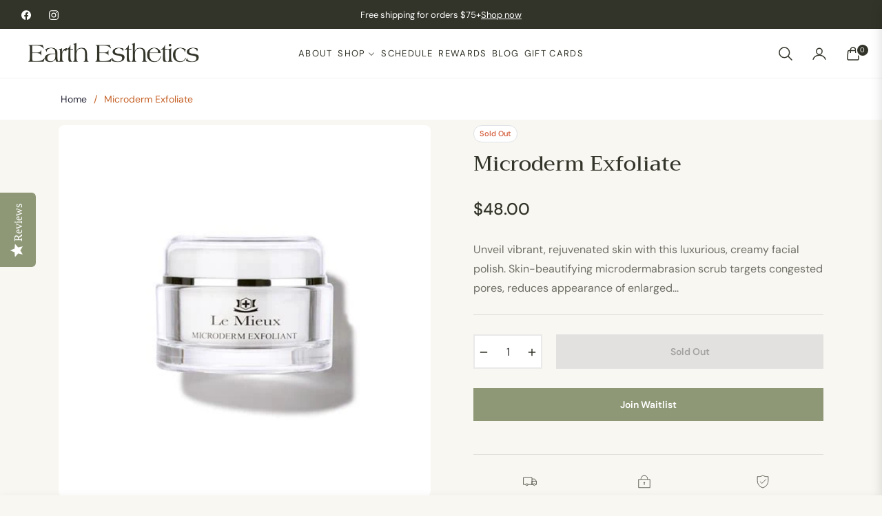

--- FILE ---
content_type: text/css
request_url: https://jessicaframe.com/cdn/shop/t/14/assets/product-template.css?v=5259102382723931631738041259
body_size: 1058
content:
/** Shopify CDN: Minification failed

Line 102:20 Unexpected "{"
Line 102:29 Expected ":"
Line 353:22 Unexpected "{"
Line 353:31 Expected ":"

**/
.modal-backdrop.show{
    display:none !important;
  }
  #productrelated {
    margin-top: 40px
  }
  .product-modal__image {
    display: block;
    position: relative;
    top: 50%;
    -ms-transform: translateY(-50%);
    -webkit-transform: translateY(-50%);
    transform: translateY(-50%);
    display: block;
    max-height: 95%;
    max-width: 95%;
    margin: 0 auto;
    cursor: auto
  }

  .no-csstransforms .product-modal__image {
    top: 2.5%
  }

  #nav-tab-info .nav-tabs {
    border-bottom: none;
    text-align: center;
    justify-content: center;
    box-shadow: 0 -1px var(--g-input-border) inset;
  }

  #nav-tab-info .nav-tabs .nav-link {
    border: none;
    color: var(--g-color-heading);
    position: relative;
  }
  #nav-tab-info .nav-tabs .nav-link:before{
    content: "";
    width: 0;
    transition: width .3s ease;
    border-bottom: 2px solid var(--g-color-heading);
    position: absolute;
    bottom: 1px;
    left: 0;
  }

  #nav-tab-info .nav-tabs .nav-link.active:before{
    width: 100%;
  }

  #nav-tab-info .nav-tabs .nav-item {
    padding:0;
    margin:0 5rem -2px 0;
    font-weight: var(--g-h6-font-weight);
    font-size: var(--g-h6-font-size);
    line-height: var(--g-h6-font-lineheight);
    letter-spacing: var(--g-h6-font-spacing);
    text-transform: var(--g-h6-font-transform);
    background-color: transparent;
    padding:0px 0px 16px;
  }

  .nav-link .spr-badge-starrating {
    display: none
  }

  .social-sharing .col-title {
    line-height: 1.8;
    min-width: 75px;
  }

  .safe-checkout-detail {
    display: -webkit-box;
    display: -ms-flexbox;
    display: flex;
    -webkit-box-align: center;
    -ms-flex-align: center;
    align-items: center;
  }

  .product-form__quantity-submit {
    display: flex;
    align-items: center;
    padding-top: 10px;
  }

  .product-form__quantity-submit .product-form__item--submit {
    margin-left: 10px;
  }

  .selector-wrapper {
    margin: 0 0 1.2rem;
  }
  #shopify-section-{{ section.id }} .product-single__info-wrapper{
      padding:0rem 0rem 0rem 2rem;
  }
  .template-product .main-content{
    padding-top:8px;
  }
  .product-form-select .selector-wrapper{
    flex: 0 0 50%;
    max-width: 50%;
  }
  .salepoint .icon{
    width: 24px;
    height: 24px;
    margin-right: 8px;
    fill: none;
    stroke-width: 4px;
    stroke:currentColor !important;
    stroke-linecap:miter;
    stroke-linejoin:miter;
  }
  .tabcustom{
    padding: 12px 18px 12px 0;
    position: relative;
    border-bottom: 1px solid var( --g-input-border);
    cursor: pointer;
  }
  .tabcustom i{
    font-size: 14px;
    transition: transform .2s ease;
    position: absolute;
    top: 22px;
    right: 0;
    transform: rotate(270deg);
  }
  .tabcustom svg{
    width: 24px;
    height: 24px;
    margin-right: 8px;
    fill: none;
    stroke-width: 4px;
    stroke: currentColor !important;
    stroke-linecap: miter;
    stroke-linejoin: miter;
  }
  .tabcustom.collapsed i{
    transform: rotate(90deg);
  }
  .tabcustom:after,.tabcustom:before{
    content: "";
    position: absolute;
    top: calc(50% - 1px);
    right: 0;
    width: 10px;
    height: 1.5px;
    background-color: currentColor;
  }
  .tabcustom.collapsed::before{
    transform: rotate(-90deg);
  }
  .product-single__meta .product-block{
    margin:0 0 1.5rem;
  }
  .product-single__meta .review + .product-block{
    margin:-0.5rem 0 1rem;
  }
  .product-single__meta .ptrust-badge{
    padding-top: 1rem;
  }
  .product-single__meta-price{
    display: flex;
    align-items: center;
  }
  .product-single__meta-price li{
    display: flex;
    align-items: center;
  }
  .product-single__meta .accordion + .accordion{
    margin:0;
  }
  .product-single__meta .product-block + .accordion{
    margin:-1rem 0 0 ;
  }
  .product-single__meta .accordion + .product-block{
    margin:1.5rem 0  ;
  }
  .product-single__meta .product-title{
    margin: 0 0 0.5rem;
  }
  .product-single__meta hr{
    margin:0 0 1.5rem;
  }
  .product-single__meta .product-title + .product-single__meta-list{
    margin:0 0 0.5rem;
  }
  .product-single__meta .salepoint + .salepoint{
    margin:-1rem 0 1.5rem ;
  }
  .product-single__meta .salepoint + .product-freeship{
    margin:-1rem 0 1.5rem ;
  }
  .product-single__meta .shopify-block{
    margin:0 0 1.5rem;
  }
  .product-single__meta .fake-view + .product__text{
    margin:-1rem 0 1.5rem ;
  }
   .product-single__meta .shopify-block + .product-short__description{
    margin-top: -0.7rem;
   }
  .product-title .product-label{
    position: static;
    transform:none;
    
  }
  .product-title .product-label .product-tag--absolute{
    margin-bottom: 0.75rem !important;
    border:1px solid var( --g-input-border);
    margin-right: 0.5rem;
  }
  .photos__item--thumbs{
    padding:0 0px 24px;
  }
  .product-single__video iframe,.product-single__video video,.product-single__video model-viewer{ 
    position: absolute;
    width: 100%;
    top:0;
    left:0;
    height: 100%;
  }
  .product-single__video model-viewer{
    width: 100%;
  }
  .media__poster-button{
    background-color:#fff;
    display: flex;
    align-items: center;
    justify-content: center;
    height: 4.5rem;
    width: 4.5rem;
    position: absolute;
    left: 50%;
    top: 50%;
    border-radius: 50%;
    transform: translate(-50%,-50%) scale(1);
    z-index: 1;
  }
  .square{
    padding-top:100% !important;
    overflow:hidden;
  }
  .portrait{
    padding-top:120% !important;
    overflow:hidden;
  }
  .square img,.portrait img{
    width: 100%;
    height:100%;
    object-fit:cover;
  }
  .portrait video,.portrait iframe,.square video,.square iframe{
    object-fit: cover;
  }
  /*.spr-summary-actions .spr-summary-actions-newreview{
    color:white !important;
  }*/
  
  .product-grid-buywith .js-grid-cart{
    cursor: pointer;
  }
  .product-countdown{
    border:1px solid var(--g-main);
    padding: 1rem;
    --g-color-heading:var(--g-main);
    --color-body-text:var(--g-main);
  }
  .product-countdown .js-countdown ul {
    display: flex;
    flex-direction: row;
    column-gap: 1rem;
    
  }
  .product-countdown .js-countdown ul li{
    line-height: 1;
    position: relative;
  }
  .product-countdown .js-countdown ul li:not(:last-child)::before{
    content: ":";
    position: absolute;
    right: -0.6rem;
    color:var(--g-main);
  }
  .product-countdown .js-countdown .countdown-time{
    display: inline-flex;
    color:var(--g-main);
    font-size: var(--g-h5-font-size);
    margin-right: 2px;
    font-weight:500;
  }
  .product-countdown .js-countdown .countdown-time b{
    font-weight:500;
  }
  .product-countdown .js-countdown .countdown-text, .product-countdown .js-countdown span.countdown-time-single{
    font-size: 80%;
    color:var(--g-main);
    text-transform: uppercase;
  }
  .product-countdown .js-countdown span.countdown-text{
    display: none;
  }
  .product-countdown .js-countdown span.countdown-time-single{
    display: inline-block !important;
  }
  .ptrust-badge-heading{
    position: absolute;
    top:-10px;
    background-color: var(--color-body);
    left:50%;
    transform: translateX(-50%);
    white-space: nowrap;
    text-align: center;
  }
  .ptrust-badge .payment-icons svg{
    width: 40px;
    height: auto;
  }
  .product-block__banner img{
    width: 40px !important;
  }
  .product-block__banner .img_svg svg{
    width: 40px !important;
    height:40px !important;
    stroke: currentColor;
    fill: none;
  }
  .product-block__iwt svg{
    width: 24px;
    height: 24px;
    fill: none;
    stroke-width: 4px;
    stroke: currentColor !important;
  }
  @media (min-width:991px) {
    .photos-sticky{
      position: sticky;
      top:6.65rem;
    }
    .template-product .page-container{
      overflow: visible;
    }
  }
  @media (max-width:1100px) {
    #shopify-section-{{ section.id }} .product-single__info-wrapper{
      padding:0rem 0rem 0rem 0rem;
    }
    .product-form__quantity-submit{
      display: block;
    }
    .product-form__item--quantity{
      width: 130px;
      margin-bottom: 10px;
    }
    .product-form__quantity-submit .product-form__item--submit{
      margin:0 0 10px 20px !important;
    }
    .product-form__buynow{
      margin:0;
    }
  }
  .spr-header-title{
    font-weight: var(--g-h4-font-weight);
    font-size: var(--g-h4-font-size);
    line-height: var(--g-h4-font-lineheight);
    letter-spacing: var(--g-h4-font-spacing);
    text-transform: var(--g-h4-font-transform);;
  }
  @media (max-width:767px) {
    .main-content {
      padding-top: 20px;
    }
  }
  .tab-content ul {
    padding-left: 1rem;
  }

--- FILE ---
content_type: text/javascript; charset=utf-8
request_url: https://jessicaframe.com/products/microderm-exfoliant.js
body_size: 17
content:
{"id":7850888888476,"title":"Microderm Exfoliate","handle":"microderm-exfoliant","description":"\u003cp\u003e\u003cspan\u003eUnveil vibrant, rejuvenated skin with this luxurious, creamy facial polish. Skin-beautifying microdermabrasion scrub targets congested pores, reduces appearance of enlarged pores, enhances skin tone and texture, revealing a smooth, glowing complexion. For skin so soft, polished, and radiant, you may need no makeup at all.\u003c\/span\u003e\u003c\/p\u003e\n\u003cp\u003e \u003c\/p\u003e\n\u003cdiv class=\"summary__title\"\u003e\n\u003ch2 class=\"h4 accordion__title\"\u003eDetails\u003c\/h2\u003e\n\u003c\/div\u003e\n\u003cdiv class=\"accordion__content rte\"\u003e\n\u003cp\u003e\u003cstrong\u003e\u003cspan\u003eWhat does it do?\u003c\/span\u003e\u003c\/strong\u003e\u003c\/p\u003e\n\u003cp\u003e• Clarifies \u0026amp; reduces appearance of enlarged pores\u003c\/p\u003e\n\u003cp\u003e• Balances uneven tone \u0026amp; texture\u003c\/p\u003e\n\u003cp\u003e• Diminishes signs of environmentally damaged skin\u003c\/p\u003e\n\u003cp\u003e• Leaves skin smooth, even \u0026amp; radiant\u003c\/p\u003e\n\u003cp\u003e\u003cspan\u003e\u003cstrong\u003eSkin Type\u003c\/strong\u003e\u003c\/span\u003e\u003c\/p\u003e\n\u003cp\u003e\u003cspan\u003eDry, normal, combination, oily\u003c\/span\u003e\u003c\/p\u003e\n\u003cp\u003e\u003cspan\u003e\u003cstrong\u003eSkin Concerns\u003c\/strong\u003e\u003c\/span\u003e\u003c\/p\u003e\n\u003cp\u003e\u003cspan\u003eDullness, lines \u0026amp; wrinkles, congested pores\u003c\/span\u003e\u003c\/p\u003e\n\u003cmeta charset=\"UTF-8\"\u003e\n\u003cdiv class=\"summary__title\"\u003e\u003c\/div\u003e\n\u003cdiv class=\"accordion__content rte\"\u003e\n\u003cp\u003e \u003c\/p\u003e\n\u003c\/div\u003e\n\u003c\/div\u003e","published_at":"2024-01-24T22:06:23-08:00","created_at":"2024-01-24T22:01:31-08:00","vendor":"le meiux","type":"","tags":[],"price":4800,"price_min":4800,"price_max":4800,"available":false,"price_varies":false,"compare_at_price":4800,"compare_at_price_min":4800,"compare_at_price_max":4800,"compare_at_price_varies":false,"variants":[{"id":43033808404636,"title":"Default Title","option1":"Default Title","option2":null,"option3":null,"sku":"","requires_shipping":true,"taxable":true,"featured_image":null,"available":false,"name":"Microderm Exfoliate","public_title":null,"options":["Default Title"],"price":4800,"weight":0,"compare_at_price":4800,"inventory_management":"shopify","barcode":null,"requires_selling_plan":false,"selling_plan_allocations":[]}],"images":["\/\/cdn.shopify.com\/s\/files\/1\/0404\/2332\/5852\/files\/IMG-0847.jpg?v=1706162787"],"featured_image":"\/\/cdn.shopify.com\/s\/files\/1\/0404\/2332\/5852\/files\/IMG-0847.jpg?v=1706162787","options":[{"name":"Title","position":1,"values":["Default Title"]}],"url":"\/products\/microderm-exfoliant","media":[{"alt":null,"id":29807303393436,"position":1,"preview_image":{"aspect_ratio":1.0,"height":474,"width":474,"src":"https:\/\/cdn.shopify.com\/s\/files\/1\/0404\/2332\/5852\/files\/IMG-0847.jpg?v=1706162787"},"aspect_ratio":1.0,"height":474,"media_type":"image","src":"https:\/\/cdn.shopify.com\/s\/files\/1\/0404\/2332\/5852\/files\/IMG-0847.jpg?v=1706162787","width":474}],"requires_selling_plan":false,"selling_plan_groups":[]}

--- FILE ---
content_type: text/javascript; charset=utf-8
request_url: https://jessicaframe.com/products/microderm-exfoliant.js
body_size: 725
content:
{"id":7850888888476,"title":"Microderm Exfoliate","handle":"microderm-exfoliant","description":"\u003cp\u003e\u003cspan\u003eUnveil vibrant, rejuvenated skin with this luxurious, creamy facial polish. Skin-beautifying microdermabrasion scrub targets congested pores, reduces appearance of enlarged pores, enhances skin tone and texture, revealing a smooth, glowing complexion. For skin so soft, polished, and radiant, you may need no makeup at all.\u003c\/span\u003e\u003c\/p\u003e\n\u003cp\u003e \u003c\/p\u003e\n\u003cdiv class=\"summary__title\"\u003e\n\u003ch2 class=\"h4 accordion__title\"\u003eDetails\u003c\/h2\u003e\n\u003c\/div\u003e\n\u003cdiv class=\"accordion__content rte\"\u003e\n\u003cp\u003e\u003cstrong\u003e\u003cspan\u003eWhat does it do?\u003c\/span\u003e\u003c\/strong\u003e\u003c\/p\u003e\n\u003cp\u003e• Clarifies \u0026amp; reduces appearance of enlarged pores\u003c\/p\u003e\n\u003cp\u003e• Balances uneven tone \u0026amp; texture\u003c\/p\u003e\n\u003cp\u003e• Diminishes signs of environmentally damaged skin\u003c\/p\u003e\n\u003cp\u003e• Leaves skin smooth, even \u0026amp; radiant\u003c\/p\u003e\n\u003cp\u003e\u003cspan\u003e\u003cstrong\u003eSkin Type\u003c\/strong\u003e\u003c\/span\u003e\u003c\/p\u003e\n\u003cp\u003e\u003cspan\u003eDry, normal, combination, oily\u003c\/span\u003e\u003c\/p\u003e\n\u003cp\u003e\u003cspan\u003e\u003cstrong\u003eSkin Concerns\u003c\/strong\u003e\u003c\/span\u003e\u003c\/p\u003e\n\u003cp\u003e\u003cspan\u003eDullness, lines \u0026amp; wrinkles, congested pores\u003c\/span\u003e\u003c\/p\u003e\n\u003cmeta charset=\"UTF-8\"\u003e\n\u003cdiv class=\"summary__title\"\u003e\u003c\/div\u003e\n\u003cdiv class=\"accordion__content rte\"\u003e\n\u003cp\u003e \u003c\/p\u003e\n\u003c\/div\u003e\n\u003c\/div\u003e","published_at":"2024-01-24T22:06:23-08:00","created_at":"2024-01-24T22:01:31-08:00","vendor":"le meiux","type":"","tags":[],"price":4800,"price_min":4800,"price_max":4800,"available":false,"price_varies":false,"compare_at_price":4800,"compare_at_price_min":4800,"compare_at_price_max":4800,"compare_at_price_varies":false,"variants":[{"id":43033808404636,"title":"Default Title","option1":"Default Title","option2":null,"option3":null,"sku":"","requires_shipping":true,"taxable":true,"featured_image":null,"available":false,"name":"Microderm Exfoliate","public_title":null,"options":["Default Title"],"price":4800,"weight":0,"compare_at_price":4800,"inventory_management":"shopify","barcode":null,"requires_selling_plan":false,"selling_plan_allocations":[]}],"images":["\/\/cdn.shopify.com\/s\/files\/1\/0404\/2332\/5852\/files\/IMG-0847.jpg?v=1706162787"],"featured_image":"\/\/cdn.shopify.com\/s\/files\/1\/0404\/2332\/5852\/files\/IMG-0847.jpg?v=1706162787","options":[{"name":"Title","position":1,"values":["Default Title"]}],"url":"\/products\/microderm-exfoliant","media":[{"alt":null,"id":29807303393436,"position":1,"preview_image":{"aspect_ratio":1.0,"height":474,"width":474,"src":"https:\/\/cdn.shopify.com\/s\/files\/1\/0404\/2332\/5852\/files\/IMG-0847.jpg?v=1706162787"},"aspect_ratio":1.0,"height":474,"media_type":"image","src":"https:\/\/cdn.shopify.com\/s\/files\/1\/0404\/2332\/5852\/files\/IMG-0847.jpg?v=1706162787","width":474}],"requires_selling_plan":false,"selling_plan_groups":[]}

--- FILE ---
content_type: application/javascript; charset=utf-8
request_url: https://cdn-widgetsrepository.yotpo.com/v1/loader/NsNHa00Phafex4KpdFM8yg
body_size: 32846
content:

if (typeof (window) !== 'undefined' && window.performance && window.performance.mark) {
  window.performance.mark('yotpo:loader:loaded');
}
var yotpoWidgetsContainer = yotpoWidgetsContainer || { guids: {} };
(function(){
    var guid = "NsNHa00Phafex4KpdFM8yg";
    var loader = {
        loadDep: function (link, onLoad, strategy) {
            var script = document.createElement('script');
            script.onload = onLoad || function(){};
            script.src = link;
            if (strategy === 'defer') {
                script.defer = true;
            } else if (strategy === 'async') {
                script.async = true;
            }
            script.setAttribute("type", "text/javascript");
            script.setAttribute("charset", "utf-8");
            document.head.appendChild(script);
        },
        config: {
            data: {
                guid: guid
            },
            widgets: {
            
                "701960": {
                    instanceId: "701960",
                    instanceVersionId: "252168950",
                    templateAssetUrl: "https://cdn-widgetsrepository.yotpo.com/widget-assets/widget-customer-preview/app.v0.2.8-6189.js",
                    cssOverrideAssetUrl: "",
                    customizationCssUrl: "",
                    customizations: {
                      "view-background-color": "transparent",
                      "view-primary-color": "#2e4f7c",
                      "view-primary-font": "Nunito Sans@700|https://cdn-widgetsrepository.yotpo.com/web-fonts/css/nunito_sans/v1/nunito_sans_700.css",
                      "view-text-color": "#202020",
                      "welcome-text": "Good morning"
                    },
                    staticContent: {
                      "currency": "USD",
                      "hideIfMatchingQueryParam": [
                        "oseid"
                      ],
                      "isHidden": true,
                      "platformName": "shopify",
                      "selfExecutable": true,
                      "storeId": "oNPoLQw1V27Ku2Nf6HTkiVEJAIaI5kKPQa6vKlAU",
                      "storeLoginUrl": "http://www.earthesthetics.com/account/login",
                      "storeRegistrationUrl": "http://www.earthesthetics.com/account/register",
                      "storeRewardsPageUrl": "http://www.earthesthetics.com/pages/rewards",
                      "urlMatch": "^(?!.*\\.yotpo\\.com).*$"
                    },
                    className: "CustomerPreview",
                    dependencyGroupId: null
                },
            
                "169089": {
                    instanceId: "169089",
                    instanceVersionId: "318583059",
                    templateAssetUrl: "https://cdn-widgetsrepository.yotpo.com/widget-assets/widget-coupons-redemption/app.v0.6.2-5198.js",
                    cssOverrideAssetUrl: "",
                    customizationCssUrl: "",
                    customizations: {
                      "confirmation-step-cancel-option": "NO",
                      "confirmation-step-confirm-option": "YES",
                      "confirmation-step-title": "ARE YOU SURE?",
                      "coupon-background-type": "no-background",
                      "coupon-code-copied-message-body": "Thank you for redeeming your points. Please paste the code at checkout.",
                      "coupon-code-copied-message-color": "#707997",
                      "coupon-code-copied-message-title": "COPIED",
                      "coupons-redemption-description": "Redeeming your points is easy! Click Redeem My Points and copy \u0026 paste your code at checkout.",
                      "coupons-redemption-headline": "How to use your points",
                      "coupons-redemption-rule": "100 points equals $10.00",
                      "description-color": "#666d8b",
                      "description-font-size": "20",
                      "disabled-outline-button-color": "#929292",
                      "discount-bigger-than-subscription-cost-text": "Your next subscription is lower than the redemption amount",
                      "donate-button-text": "DONATE",
                      "donation-success-message-body": "Thank you for donating ${{donation_amount}} to {{company_name}}",
                      "donation-success-message-color": "#707997",
                      "donation-success-message-title": "SUCCESS",
                      "error-message-color": "#f04860",
                      "error-message-title": "",
                      "headline-color": "#011247",
                      "headline-font-size": "36",
                      "login-button-color": "#556DD8",
                      "login-button-text": "REDEEM MY POINTS",
                      "login-button-text-color": "white",
                      "login-button-type": "filled_rectangle",
                      "message-font-size": "14",
                      "missing-points-amount-text": "You don't have enough points to redeem",
                      "next-subscription-headline-text": "NEXT ORDER",
                      "next-subscription-subtitle-text": "{{product_name}} {{next_order_amount}}",
                      "no-subscription-subtitle-text": "No ongoing subscriptions",
                      "point-balance-text": "You have {{current_point_balance}} points",
                      "points-balance-color": "#011247",
                      "points-balance-font-size": "20",
                      "points-balance-number-color": "#93a1eb",
                      "primary-font-name-and-url": "Montserrat@600|https://fonts.googleapis.com/css?family=Montserrat:600\u0026display=swap",
                      "redeem-button-color": "#556DD8",
                      "redeem-button-text": "REDEEM",
                      "redeem-button-text-color": "white",
                      "redeem-button-type": "filled_rectangle",
                      "redemption-654734-displayname": "$15 off when you spend $75",
                      "redemption-654734-settings-button-color": "#556DD8",
                      "redemption-654734-settings-button-text": "REDEEM",
                      "redemption-654734-settings-button-text-color": "white",
                      "redemption-654734-settings-button-type": "filled_rectangle",
                      "redemption-654734-settings-call-to-action-button-text": "REDEEM",
                      "redemption-654734-settings-cost": 150,
                      "redemption-654734-settings-cost-color": "#666d8b",
                      "redemption-654734-settings-cost-font-size": "20",
                      "redemption-654734-settings-cost-text": "{{points}} POINTS",
                      "redemption-654734-settings-coupon-cost-font-size": "15",
                      "redemption-654734-settings-coupon-reward-font-size": "29",
                      "redemption-654734-settings-discount-amount-cents": 1500,
                      "redemption-654734-settings-discount-type": "fixed_amount",
                      "redemption-654734-settings-reward": "$15 off when you spend $75",
                      "redemption-654734-settings-reward-color": "#011247",
                      "redemption-654734-settings-reward-font-size": "30",
                      "redemption-654734-settings-success-message-text": "Discount Applied",
                      "rule-border-color": "#bccdfe",
                      "rule-color": "#061153",
                      "rule-font-size": "18",
                      "secondary-font-name-and-url": "Nunito Sans@400|https://fonts.googleapis.com/css?family=Nunito+Sans\u0026display=swap",
                      "selected-extensions": [
                        "654734"
                      ],
                      "selected-redemptions-modes": "regular",
                      "subscription-coupon-applied-message-body": "The discount was applied to your upcoming subscription order. You’ll be able to get another discount once the next order is processed.",
                      "subscription-coupon-applied-message-color": "#707997",
                      "subscription-coupon-applied-message-title": "",
                      "subscription-divider-color": "#c2cdf4",
                      "subscription-headline-color": "#666d8b",
                      "subscription-headline-font-size": "14",
                      "subscription-points-headline-text": "YOUR POINT BALANCE",
                      "subscription-points-subtitle-text": "{{current_point_balance}} Points",
                      "subscription-redemptions-description": "Choose a discount option that will automatically apply to your next subscription order.",
                      "subscription-redemptions-headline": "Redeem for Subscription Discount",
                      "subscription-subtitle-color": "#768cdc",
                      "subscription-subtitle-font-size": "20",
                      "view-layout": "full-layout"
                    },
                    staticContent: {
                      "cssEditorEnabled": "true",
                      "currency": "USD",
                      "isMultiCurrencyEnabled": false,
                      "merchantId": "97145",
                      "platformName": "shopify",
                      "storeId": "oNPoLQw1V27Ku2Nf6HTkiVEJAIaI5kKPQa6vKlAU",
                      "storeLoginUrl": "/account/login",
                      "subunitsPerUnit": 100
                    },
                    className: "CouponsRedemptionWidget",
                    dependencyGroupId: 2
                },
            
                "169088": {
                    instanceId: "169088",
                    instanceVersionId: "318582808",
                    templateAssetUrl: "https://cdn-widgetsrepository.yotpo.com/widget-assets/widget-visual-redemption/app.v0.6.1-4815.js",
                    cssOverrideAssetUrl: "",
                    customizationCssUrl: "",
                    customizations: {
                      "description-color": "#666d8b",
                      "description-font-size": "20",
                      "headline-color": "#011247",
                      "headline-font-size": "36",
                      "layout-background-color": "white",
                      "primary-font-name-and-url": "Montserrat@600|https://fonts.googleapis.com/css?family=Montserrat:600\u0026display=swap",
                      "redemption-1-displayname": "Tile 1",
                      "redemption-1-settings-cost": "0 points",
                      "redemption-1-settings-cost-color": "#666d8b",
                      "redemption-1-settings-cost-font-size": "20",
                      "redemption-1-settings-reward": "$0",
                      "redemption-1-settings-reward-color": "#011247",
                      "redemption-1-settings-reward-font-size": "30",
                      "redemption-2-displayname": "Tile 2",
                      "redemption-2-settings-cost": "0 points",
                      "redemption-2-settings-cost-color": "#666d8b",
                      "redemption-2-settings-cost-font-size": "20",
                      "redemption-2-settings-reward": "$0",
                      "redemption-2-settings-reward-color": "#011247",
                      "redemption-2-settings-reward-font-size": "30",
                      "redemption-3-displayname": "Tile 3",
                      "redemption-3-settings-cost": "0 points",
                      "redemption-3-settings-cost-color": "#666d8b",
                      "redemption-3-settings-cost-font-size": "20",
                      "redemption-3-settings-reward": "$0",
                      "redemption-3-settings-reward-color": "#011247",
                      "redemption-3-settings-reward-font-size": "30",
                      "rule-border-color": "#bccdfe",
                      "rule-color": "#061153",
                      "rule-font-size": "18",
                      "secondary-font-name-and-url": "Nunito Sans@400|https://fonts.googleapis.com/css?family=Nunito+Sans\u0026display=swap",
                      "selected-extensions": [
                        "1",
                        "2",
                        "3"
                      ],
                      "view-layout": "full-layout",
                      "visual-redemption-description": "Redeeming your hard-earned points is easy! Simply apply your points for a discount at checkout!",
                      "visual-redemption-headline": "How to use your points",
                      "visual-redemption-rule": "100 points equals $10.00"
                    },
                    staticContent: {
                      "cssEditorEnabled": "true",
                      "currency": "USD",
                      "isMultiCurrencyEnabled": false,
                      "platformName": "shopify",
                      "storeId": "oNPoLQw1V27Ku2Nf6HTkiVEJAIaI5kKPQa6vKlAU"
                    },
                    className: "VisualRedemptionWidget",
                    dependencyGroupId: 2
                },
            
                "169087": {
                    instanceId: "169087",
                    instanceVersionId: "318582919",
                    templateAssetUrl: "https://cdn-widgetsrepository.yotpo.com/widget-assets/widget-my-rewards/app.v0.3.3-4897.js",
                    cssOverrideAssetUrl: "",
                    customizationCssUrl: "",
                    customizations: {
                      "logged-in-description-color": "#728be2",
                      "logged-in-description-font-size": "34",
                      "logged-in-description-text": "You Have {{current_point_balance}} Points",
                      "logged-in-headline-color": "#011247",
                      "logged-in-headline-font-size": "36",
                      "logged-in-headline-text": "Hi {{first_name}}!",
                      "logged-in-primary-button-cta-type": "redemptionWidget",
                      "logged-in-primary-button-text": "REDEEM NOW",
                      "logged-in-secondary-button-text": "REWARDS HISTORY",
                      "logged-out-headline-color": "#011247",
                      "logged-out-headline-font-size": "36",
                      "logged-out-headline-text": "How It Works",
                      "primary-button-background-color": "#728be2",
                      "primary-button-text-color": "#ffffff",
                      "primary-button-type": "filled_rectangle",
                      "primary-font-name-and-url": "Montserrat@600|https://fonts.googleapis.com/css?family=Montserrat:600\u0026display=swap",
                      "reward-step-1-displayname": "Step 1",
                      "reward-step-1-settings-description": "Create an account and\nget 100 points.",
                      "reward-step-1-settings-description-color": "#666d8b",
                      "reward-step-1-settings-description-font-size": "20",
                      "reward-step-1-settings-icon": "default",
                      "reward-step-1-settings-icon-color": "#b7c6f8",
                      "reward-step-1-settings-title": "SIGN UP",
                      "reward-step-1-settings-title-color": "#011247",
                      "reward-step-1-settings-title-font-size": "24",
                      "reward-step-2-displayname": "Step 2",
                      "reward-step-2-settings-description": "Earn points every time\nyou shop.",
                      "reward-step-2-settings-description-color": "#666d8b",
                      "reward-step-2-settings-description-font-size": "20",
                      "reward-step-2-settings-icon": "default",
                      "reward-step-2-settings-icon-color": "#b7c6f8",
                      "reward-step-2-settings-title": "EARN POINTS",
                      "reward-step-2-settings-title-color": "#011247",
                      "reward-step-2-settings-title-font-size": "24",
                      "reward-step-3-displayname": "Step 3",
                      "reward-step-3-settings-description": "Redeem points for\nexclusive discounts.",
                      "reward-step-3-settings-description-color": "#666d8b",
                      "reward-step-3-settings-description-font-size": "20",
                      "reward-step-3-settings-icon": "default",
                      "reward-step-3-settings-icon-color": "#b7c6f8",
                      "reward-step-3-settings-title": "REDEEM POINTS",
                      "reward-step-3-settings-title-color": "#011247",
                      "reward-step-3-settings-title-font-size": "24",
                      "rewards-history-approved-text": "Approved",
                      "rewards-history-background-color": "rgba(1,18,71,0.8)",
                      "rewards-history-headline-color": "#10055c",
                      "rewards-history-headline-font-size": "28",
                      "rewards-history-headline-text": "Rewards History",
                      "rewards-history-pending-text": "Pending",
                      "rewards-history-refunded-text": "Refunded",
                      "rewards-history-reversed-text": "Reversed",
                      "rewards-history-table-action-col-text": "Action",
                      "rewards-history-table-date-col-text": "Date",
                      "rewards-history-table-points-col-text": "Points",
                      "rewards-history-table-status-col-text": "Status",
                      "rewards-history-table-store-col-text": "Store",
                      "secondary-button-background-color": "#768cdc",
                      "secondary-button-text-color": "#768cdc",
                      "secondary-button-type": "rectangular_outline",
                      "secondary-font-name-and-url": "Nunito Sans@400|https://fonts.googleapis.com/css?family=Nunito+Sans:400\u0026display=swap",
                      "view-grid-points-column-color": "#7a97e8",
                      "view-grid-rectangular-background-color": "#e6ecff",
                      "view-grid-type": "rectangular"
                    },
                    staticContent: {
                      "cssEditorEnabled": "true",
                      "currency": "USD",
                      "isMultiCurrencyEnabled": false,
                      "isMultiStoreMerchant": false,
                      "merchantId": "97145",
                      "platformName": "shopify",
                      "storeId": "oNPoLQw1V27Ku2Nf6HTkiVEJAIaI5kKPQa6vKlAU"
                    },
                    className: "MyRewardsWidget",
                    dependencyGroupId: 2
                },
            
                "169086": {
                    instanceId: "169086",
                    instanceVersionId: "24351855",
                    templateAssetUrl: "https://cdn-widgetsrepository.yotpo.com/widget-assets/widget-referral-widget/app.v1.8.1-4652.js",
                    cssOverrideAssetUrl: "",
                    customizationCssUrl: "",
                    customizations: {
                      "background-color": "rgba( 255, 255, 255, 1 )",
                      "background-image-url": "https://cdn-widget-assets.yotpo.com/widget-referral-widget/customizations/defaults/BackgroundImage-v3.jpg",
                      "customer-email-view-button-text": "Next",
                      "customer-email-view-description": "Give your friends $20 off their first order of $40 and get $20 (in points) for each successful referral",
                      "customer-email-view-header": "Refer a Friend",
                      "customer-email-view-input-placeholder": "Your email address",
                      "customer-email-view-title": "GIVE $20, GET $20",
                      "customer-name-view-input-placeholder": "Your name",
                      "default-toggle": true,
                      "description-color": "rgba( 55, 51, 48, 1 )",
                      "description-font-size": "20px",
                      "final-view-button-text": "REFER MORE FRIENDS",
                      "final-view-description": "Remind your friends to check their emails",
                      "final-view-error-description": "We were unable to send the referral link",
                      "final-view-error-text": "GO BACK",
                      "final-view-error-title": "SOMETHING WENT WRONG",
                      "final-view-title": "THANKS FOR REFERRING",
                      "fonts-primary-font-name-and-url": "Montserrat@600|https://fonts.googleapis.com/css?family=Montserrat:600\u0026display=swap",
                      "fonts-secondary-font-name-and-url": "Nunito Sans@400|https://fonts.googleapis.com/css?family=Nunito+Sans:400\u0026display=swap",
                      "header-color": "rgba( 0, 0, 0, 1 )",
                      "header-font-size": "18px",
                      "main-share-option-desktop": "main_share_email",
                      "main-share-option-mobile": "main_share_sms",
                      "next-button-background-color": "rgba( 118, 140,  220, 1 )",
                      "next-button-font-size": "18px",
                      "next-button-size": "standard",
                      "next-button-text-color": "rgba( 118, 140,  220, 1 )",
                      "next-button-type": "rectangular_outline",
                      "referral-history-completed-points-text": "{{points}} POINTS",
                      "referral-history-completed-status-type": "text",
                      "referral-history-confirmed-status": "COMPLETED",
                      "referral-history-pending-status": "PENDING",
                      "referral-history-redeem-text": "To redeem your points, simply apply your discount at checkout.",
                      "referral-history-sumup-line-points-text": "{{points}} POINTS",
                      "referral-history-sumup-line-text": "Your Rewards",
                      "referral-views-button-text": "Next",
                      "referral-views-copy-link-button-text": "COPY LINK",
                      "referral-views-description": "Give your friends $20 off their first order of $40 and get $20 (in points) for each successful referral",
                      "referral-views-email-share-body": "How does a discount off your first order at {{company_name}} sound? Use the link below and once you've shopped, I'll get a reward too.\n{{referral_link}}",
                      "referral-views-email-share-subject": "Discount to a Store You'll Love!",
                      "referral-views-email-share-type": "marketing_email",
                      "referral-views-friends-input-placeholder": "Friend’s email address",
                      "referral-views-header": "Refer a Friend",
                      "referral-views-personal-email-button-text": "SEND VIA MY EMAIL",
                      "referral-views-sms-button-text": "SEND VIA SMS",
                      "referral-views-title": "GIVE $20, GET $20",
                      "referral-views-whatsapp-button-text": "SEND VIA WHATSAPP",
                      "share-allow-copy-link": true,
                      "share-allow-email": true,
                      "share-allow-facebook": true,
                      "share-allow-sms": true,
                      "share-allow-twitter": true,
                      "share-allow-whatsapp": true,
                      "share-facebook-header": "Earn A Discount When You Shop Today!",
                      "share-facebook-image-url": "",
                      "share-icons-color": "black",
                      "share-settings-copyLink": true,
                      "share-settings-default-checkbox": true,
                      "share-settings-default-mobile-checkbox": true,
                      "share-settings-email": true,
                      "share-settings-facebook": true,
                      "share-settings-fbMessenger": true,
                      "share-settings-mobile-copyLink": true,
                      "share-settings-mobile-email": true,
                      "share-settings-mobile-facebook": true,
                      "share-settings-mobile-fbMessenger": true,
                      "share-settings-mobile-sms": true,
                      "share-settings-mobile-twitter": true,
                      "share-settings-mobile-whatsapp": true,
                      "share-settings-twitter": true,
                      "share-settings-whatsapp": true,
                      "share-sms-message": "I love {{company_name}}! Shop through my link to get a reward {{referral_link}}",
                      "share-twitter-message": "These guys are great! Get a discount using my link: ",
                      "share-whatsapp-message": "I love {{company_name}}! Shop through my link to get a reward {{referral_link}}",
                      "tab-size": "medium",
                      "tab-type": "lower_line",
                      "tab-view-primary-tab-text": "Refer a Friend",
                      "tab-view-secondary-tab-text": "Your Referrals",
                      "tile-color": "rgba( 255, 255, 255, 1 )",
                      "title-color": "rgba( 55, 51, 48, 1 )",
                      "title-font-size": "36px",
                      "view-exit-intent-enabled": false,
                      "view-exit-intent-mobile-timeout-ms": 10000,
                      "view-is-popup": false,
                      "view-popup-delay-ms": 0,
                      "view-show-popup-on-exit": false,
                      "view-show-referral-history": false,
                      "view-table-rectangular-dark-pending-color": "rgba( 0, 0, 0, 0.6 )",
                      "view-table-rectangular-light-pending-color": "#FFFFFF",
                      "view-table-selected-color": "#558342",
                      "view-table-theme": "dark",
                      "view-table-type": "rectangular"
                    },
                    staticContent: {
                      "companyName": "Earth Esthetics",
                      "cssEditorEnabled": "true",
                      "currency": "USD",
                      "hasPrimaryFontsFeature": true,
                      "isMultiCurrencyEnabled": false,
                      "merchantId": "97145",
                      "migrateTabColorToBackground": true,
                      "platformName": "shopify",
                      "referralHistoryEnabled": true,
                      "referralHost": "http://rwrd.io"
                    },
                    className: "ReferralWidget",
                    dependencyGroupId: 2
                },
            
                "169085": {
                    instanceId: "169085",
                    instanceVersionId: "318582647",
                    templateAssetUrl: "https://cdn-widgetsrepository.yotpo.com/widget-assets/widget-loyalty-campaigns/app.v0.13.0-4770.js",
                    cssOverrideAssetUrl: "",
                    customizationCssUrl: "",
                    customizations: {
                      "campaign-description-font-color": "#4e5772",
                      "campaign-description-size": "18px",
                      "campaign-item-1105057-action-tile-action-text": "Add My Birthday",
                      "campaign-item-1105057-action-tile-ask-year": "true",
                      "campaign-item-1105057-action-tile-birthday-required-field-message": "This field is required",
                      "campaign-item-1105057-action-tile-birthday-thank-you-message": "Thanks! We're looking forward to helping you celebrate :)",
                      "campaign-item-1105057-action-tile-european-date-format": "false",
                      "campaign-item-1105057-action-tile-message-text": "If your birthday is within the next 30 days, your reward will be granted in delay, up to 30 days.",
                      "campaign-item-1105057-action-tile-month-names": "January,February,March,April,May,June,July,August,September,October,November,December",
                      "campaign-item-1105057-action-tile-title": "Earn 30 points on your birthday",
                      "campaign-item-1105057-background-color": "#f9faff",
                      "campaign-item-1105057-background-image-color-overlay": "rgba(0, 0, 0, .4)",
                      "campaign-item-1105057-background-type": "color",
                      "campaign-item-1105057-border-color": "#848ca3",
                      "campaign-item-1105057-description-font-color": "#4e5772",
                      "campaign-item-1105057-description-font-size": "18",
                      "campaign-item-1105057-exclude_audience_ids": null,
                      "campaign-item-1105057-exclude_audience_names": [],
                      "campaign-item-1105057-icon-color": "#768cdc",
                      "campaign-item-1105057-icon-type": "defaultIcon",
                      "campaign-item-1105057-include_audience_ids": "1",
                      "campaign-item-1105057-include_audience_names": [
                        "All customers"
                      ],
                      "campaign-item-1105057-special-reward-enabled": "false",
                      "campaign-item-1105057-special-reward-headline-background-color": "#E0DBEF",
                      "campaign-item-1105057-special-reward-headline-text": "Just for you!",
                      "campaign-item-1105057-special-reward-headline-title-font-color": "#5344A6",
                      "campaign-item-1105057-special-reward-headline-title-font-size": "16",
                      "campaign-item-1105057-special-reward-tile-border-color": "#8270E7",
                      "campaign-item-1105057-tile-description": "Happy Birthday",
                      "campaign-item-1105057-tile-reward": "300 Points",
                      "campaign-item-1105057-title-font-color": "#011247",
                      "campaign-item-1105057-title-font-size": "27",
                      "campaign-item-1105057-type": "BirthdayCampaign",
                      "campaign-item-1105058-background-color": "#f9faff",
                      "campaign-item-1105058-background-image-color-overlay": "rgba(0, 0, 0, .4)",
                      "campaign-item-1105058-background-type": "color",
                      "campaign-item-1105058-border-color": "#848ca3",
                      "campaign-item-1105058-description-font-color": "#4e5772",
                      "campaign-item-1105058-description-font-size": "18",
                      "campaign-item-1105058-exclude_audience_ids": null,
                      "campaign-item-1105058-exclude_audience_names": [],
                      "campaign-item-1105058-hover-view-tile-message": "Earn 1 points for every $1.00 you spend in our store",
                      "campaign-item-1105058-icon-color": "#768cdc",
                      "campaign-item-1105058-icon-type": "defaultIcon",
                      "campaign-item-1105058-include_audience_ids": "1",
                      "campaign-item-1105058-include_audience_names": [
                        "All customers"
                      ],
                      "campaign-item-1105058-special-reward-enabled": "false",
                      "campaign-item-1105058-special-reward-headline-background-color": "#E0DBEF",
                      "campaign-item-1105058-special-reward-headline-text": "Just for you!",
                      "campaign-item-1105058-special-reward-headline-title-font-color": "#5344A6",
                      "campaign-item-1105058-special-reward-headline-title-font-size": "16",
                      "campaign-item-1105058-special-reward-tile-border-color": "#8270E7",
                      "campaign-item-1105058-tile-description": "Make a purchase",
                      "campaign-item-1105058-tile-reward": "1 Points Per $1.00",
                      "campaign-item-1105058-title-font-color": "#011247",
                      "campaign-item-1105058-title-font-size": "27",
                      "campaign-item-1105058-type": "PointsForPurchasesCampaign",
                      "campaign-item-1124375-action-tile-action-text": "Add My Anniversary",
                      "campaign-item-1124375-action-tile-anniversary-required-field-message": "This field is required",
                      "campaign-item-1124375-action-tile-ask-year": "false",
                      "campaign-item-1124375-action-tile-european-date-format": "false",
                      "campaign-item-1124375-action-tile-final-message": "Thanks! We're looking forward to helping you celebrate :)",
                      "campaign-item-1124375-action-tile-message-text": "If your anniversary is within the next 30 days, your reward will be granted in delay, up to 30 days.",
                      "campaign-item-1124375-action-tile-month-names": "January,February,March,April,May,June,July,August,September,October,November,December",
                      "campaign-item-1124375-action-tile-title": "Earn $15 on your anniversary with us!",
                      "campaign-item-1124375-background-color": "#f9faff",
                      "campaign-item-1124375-background-image-color-overlay": "rgba(0, 0, 0, .4)",
                      "campaign-item-1124375-background-type": "color",
                      "campaign-item-1124375-border-color": "#848ca3",
                      "campaign-item-1124375-description-font-color": "#4e5772",
                      "campaign-item-1124375-description-font-size": "18",
                      "campaign-item-1124375-exclude_audience_ids": null,
                      "campaign-item-1124375-exclude_audience_names": [],
                      "campaign-item-1124375-icon-color": "#768cdc",
                      "campaign-item-1124375-icon-type": "defaultIcon",
                      "campaign-item-1124375-include_audience_ids": "1",
                      "campaign-item-1124375-include_audience_names": [
                        "All customers"
                      ],
                      "campaign-item-1124375-special-reward-enabled": "false",
                      "campaign-item-1124375-special-reward-headline-background-color": "#E0DBEF",
                      "campaign-item-1124375-special-reward-headline-text": "Just for you!",
                      "campaign-item-1124375-special-reward-headline-title-font-color": "#5344A6",
                      "campaign-item-1124375-special-reward-headline-title-font-size": "16",
                      "campaign-item-1124375-special-reward-tile-border-color": "#8270E7",
                      "campaign-item-1124375-tile-description": "Happy Anniversary",
                      "campaign-item-1124375-tile-reward": "$15 off a purchase of $75",
                      "campaign-item-1124375-title-font-color": "#011247",
                      "campaign-item-1124375-title-font-size": "27",
                      "campaign-item-1124375-type": "AnniversaryCampaign",
                      "campaign-item-1124376-background-color": "#f9faff",
                      "campaign-item-1124376-background-image-color-overlay": "rgba(0, 0, 0, .4)",
                      "campaign-item-1124376-background-type": "color",
                      "campaign-item-1124376-border-color": "#848ca3",
                      "campaign-item-1124376-description-font-color": "#4e5772",
                      "campaign-item-1124376-description-font-size": "18",
                      "campaign-item-1124376-exclude_audience_ids": null,
                      "campaign-item-1124376-exclude_audience_names": [],
                      "campaign-item-1124376-hover-view-tile-message": "Earn $5 for leaving a review (in redeemable points)",
                      "campaign-item-1124376-icon-color": "#768cdc",
                      "campaign-item-1124376-icon-type": "defaultIcon",
                      "campaign-item-1124376-include_audience_ids": "1",
                      "campaign-item-1124376-include_audience_names": [
                        "All customers"
                      ],
                      "campaign-item-1124376-special-reward-enabled": "false",
                      "campaign-item-1124376-special-reward-headline-background-color": "#E0DBEF",
                      "campaign-item-1124376-special-reward-headline-text": "Just for you!",
                      "campaign-item-1124376-special-reward-headline-title-font-color": "#5344A6",
                      "campaign-item-1124376-special-reward-headline-title-font-size": "16",
                      "campaign-item-1124376-special-reward-tile-border-color": "#8270E7",
                      "campaign-item-1124376-tile-description": "Leave a Review",
                      "campaign-item-1124376-tile-reward": "$5 ",
                      "campaign-item-1124376-title-font-color": "#011247",
                      "campaign-item-1124376-title-font-size": "27",
                      "campaign-item-1124376-type": "YotpoReviewCampaign",
                      "campaign-item-1124379-background-color": "#f9faff",
                      "campaign-item-1124379-background-image-color-overlay": "rgba(0, 0, 0, .4)",
                      "campaign-item-1124379-background-type": "color",
                      "campaign-item-1124379-border-color": "#848ca3",
                      "campaign-item-1124379-description-font-color": "#4e5772",
                      "campaign-item-1124379-description-font-size": "18",
                      "campaign-item-1124379-exclude_audience_ids": null,
                      "campaign-item-1124379-exclude_audience_names": [],
                      "campaign-item-1124379-hover-view-tile-message": "Upload a photo with your next review and earn $10 (in redeemable points)",
                      "campaign-item-1124379-icon-color": "#768cdc",
                      "campaign-item-1124379-icon-type": "defaultIcon",
                      "campaign-item-1124379-include_audience_ids": "1",
                      "campaign-item-1124379-include_audience_names": [
                        "All customers"
                      ],
                      "campaign-item-1124379-special-reward-enabled": "false",
                      "campaign-item-1124379-special-reward-headline-background-color": "#E0DBEF",
                      "campaign-item-1124379-special-reward-headline-text": "Just for you!",
                      "campaign-item-1124379-special-reward-headline-title-font-color": "#5344A6",
                      "campaign-item-1124379-special-reward-headline-title-font-size": "16",
                      "campaign-item-1124379-special-reward-tile-border-color": "#8270E7",
                      "campaign-item-1124379-tile-description": "Add photo in Review",
                      "campaign-item-1124379-tile-reward": "$10",
                      "campaign-item-1124379-title-font-color": "#011247",
                      "campaign-item-1124379-title-font-size": "27",
                      "campaign-item-1124379-type": "YotpoReviewImageCampaign",
                      "campaign-item-1124380-background-color": "#f9faff",
                      "campaign-item-1124380-background-image-color-overlay": "rgba(0, 0, 0, .4)",
                      "campaign-item-1124380-background-type": "color",
                      "campaign-item-1124380-border-color": "#848ca3",
                      "campaign-item-1124380-description-font-color": "#4e5772",
                      "campaign-item-1124380-description-font-size": "18",
                      "campaign-item-1124380-exclude_audience_ids": null,
                      "campaign-item-1124380-exclude_audience_names": [],
                      "campaign-item-1124380-hover-view-tile-message": "Upload a video with your next review and earn $20 (in redeemable points)",
                      "campaign-item-1124380-icon-color": "#768cdc",
                      "campaign-item-1124380-icon-type": "defaultIcon",
                      "campaign-item-1124380-include_audience_ids": "1",
                      "campaign-item-1124380-include_audience_names": [
                        "All customers"
                      ],
                      "campaign-item-1124380-special-reward-enabled": "false",
                      "campaign-item-1124380-special-reward-headline-background-color": "#E0DBEF",
                      "campaign-item-1124380-special-reward-headline-text": "Just for you!",
                      "campaign-item-1124380-special-reward-headline-title-font-color": "#5344A6",
                      "campaign-item-1124380-special-reward-headline-title-font-size": "16",
                      "campaign-item-1124380-special-reward-tile-border-color": "#8270E7",
                      "campaign-item-1124380-tile-description": "Add video in Review",
                      "campaign-item-1124380-tile-reward": "$20 ",
                      "campaign-item-1124380-title-font-color": "#011247",
                      "campaign-item-1124380-title-font-size": "27",
                      "campaign-item-1124380-type": "YotpoReviewVideoCampaign",
                      "campaign-item-1124381-action-tile-action-text": "Follow Us",
                      "campaign-item-1124381-action-tile-title": "Earn 50 points when you follow us on Instagram (redeemable for $5 off)",
                      "campaign-item-1124381-background-color": "#f9faff",
                      "campaign-item-1124381-background-image-color-overlay": "rgba(0, 0, 0, .4)",
                      "campaign-item-1124381-background-type": "color",
                      "campaign-item-1124381-border-color": "#848ca3",
                      "campaign-item-1124381-description-font-color": "#4e5772",
                      "campaign-item-1124381-description-font-size": "18",
                      "campaign-item-1124381-exclude_audience_ids": null,
                      "campaign-item-1124381-exclude_audience_names": [],
                      "campaign-item-1124381-icon-color": "#768cdc",
                      "campaign-item-1124381-icon-type": "defaultIcon",
                      "campaign-item-1124381-include_audience_ids": "1",
                      "campaign-item-1124381-include_audience_names": [
                        "All customers"
                      ],
                      "campaign-item-1124381-special-reward-enabled": "false",
                      "campaign-item-1124381-special-reward-headline-background-color": "#E0DBEF",
                      "campaign-item-1124381-special-reward-headline-text": "Just for you!",
                      "campaign-item-1124381-special-reward-headline-title-font-color": "#5344A6",
                      "campaign-item-1124381-special-reward-headline-title-font-size": "16",
                      "campaign-item-1124381-special-reward-tile-border-color": "#8270E7",
                      "campaign-item-1124381-tile-description": "Follow us on Instagram",
                      "campaign-item-1124381-tile-reward": "$5",
                      "campaign-item-1124381-title-font-color": "#011247",
                      "campaign-item-1124381-title-font-size": "27",
                      "campaign-item-1124381-type": "InstagramFollowCampaign",
                      "campaign-item-1124382-action-tile-action-text": "Read Content \u0026 Educate Yourself on Skin Health ",
                      "campaign-item-1124382-action-tile-title": "Earn 30 points when you read our content (redeemable for $3 off)",
                      "campaign-item-1124382-action-with-input-tile-action-text": "Submit",
                      "campaign-item-1124382-action-with-input-tile-invalid-text": "Sorry, this is not the right answer",
                      "campaign-item-1124382-action-with-input-tile-link-go-back": "Go Back",
                      "campaign-item-1124382-action-with-input-tile-prompt": "Type your answer",
                      "campaign-item-1124382-action-with-input-tile-title": "How long does it take for your skin to accept new products to their fullest ability? ",
                      "campaign-item-1124382-action-with-input-tile-valid-text": "Great, thats correct!",
                      "campaign-item-1124382-background-color": "#f9faff",
                      "campaign-item-1124382-background-image-color-overlay": "rgba(0, 0, 0, .4)",
                      "campaign-item-1124382-background-type": "color",
                      "campaign-item-1124382-border-color": "#848ca3",
                      "campaign-item-1124382-description-font-color": "#4e5772",
                      "campaign-item-1124382-description-font-size": "18",
                      "campaign-item-1124382-exclude_audience_ids": null,
                      "campaign-item-1124382-exclude_audience_names": [],
                      "campaign-item-1124382-icon-color": "#768cdc",
                      "campaign-item-1124382-icon-type": "defaultIcon",
                      "campaign-item-1124382-include_audience_ids": "1",
                      "campaign-item-1124382-include_audience_names": [
                        "All customers"
                      ],
                      "campaign-item-1124382-special-reward-enabled": "false",
                      "campaign-item-1124382-special-reward-headline-background-color": "#E0DBEF",
                      "campaign-item-1124382-special-reward-headline-text": "Just for you!",
                      "campaign-item-1124382-special-reward-headline-title-font-color": "#5344A6",
                      "campaign-item-1124382-special-reward-headline-title-font-size": "16",
                      "campaign-item-1124382-special-reward-tile-border-color": "#8270E7",
                      "campaign-item-1124382-tile-description": "Educate Yourself on Professional vs. Other Skincare",
                      "campaign-item-1124382-tile-reward": "$3",
                      "campaign-item-1124382-title-font-color": "#011247",
                      "campaign-item-1124382-title-font-size": "27",
                      "campaign-item-1124382-type": "ReadContentCampaign",
                      "campaign-item-1124383-action-tile-action-text": "Read Content",
                      "campaign-item-1124383-action-tile-title": "Earn 30 points when you read our content (redeemable for $3 off)",
                      "campaign-item-1124383-action-with-input-tile-action-text": "Submit",
                      "campaign-item-1124383-action-with-input-tile-invalid-text": "Sorry, this is not the right answer",
                      "campaign-item-1124383-action-with-input-tile-link-go-back": "Go Back",
                      "campaign-item-1124383-action-with-input-tile-prompt": "Type your answer",
                      "campaign-item-1124383-action-with-input-tile-title": "Exfoliation increases what kind of turn over?",
                      "campaign-item-1124383-action-with-input-tile-valid-text": "Great, thats correct!",
                      "campaign-item-1124383-background-color": "#f9faff",
                      "campaign-item-1124383-background-image-color-overlay": "rgba(0, 0, 0, .4)",
                      "campaign-item-1124383-background-type": "color",
                      "campaign-item-1124383-border-color": "#848ca3",
                      "campaign-item-1124383-description-font-color": "#4e5772",
                      "campaign-item-1124383-description-font-size": "18",
                      "campaign-item-1124383-exclude_audience_ids": null,
                      "campaign-item-1124383-exclude_audience_names": [],
                      "campaign-item-1124383-icon-color": "#768cdc",
                      "campaign-item-1124383-icon-type": "defaultIcon",
                      "campaign-item-1124383-include_audience_ids": "1",
                      "campaign-item-1124383-include_audience_names": [
                        "All customers"
                      ],
                      "campaign-item-1124383-special-reward-enabled": "false",
                      "campaign-item-1124383-special-reward-headline-background-color": "#E0DBEF",
                      "campaign-item-1124383-special-reward-headline-text": "Just for you!",
                      "campaign-item-1124383-special-reward-headline-title-font-color": "#5344A6",
                      "campaign-item-1124383-special-reward-headline-title-font-size": "16",
                      "campaign-item-1124383-special-reward-tile-border-color": "#8270E7",
                      "campaign-item-1124383-tile-description": "Educate Yourself on Exfoliation ",
                      "campaign-item-1124383-tile-reward": "$3",
                      "campaign-item-1124383-title-font-color": "#011247",
                      "campaign-item-1124383-title-font-size": "27",
                      "campaign-item-1124383-type": "ReadContentCampaign",
                      "campaign-item-1124384-action-tile-action-text": "Read Content",
                      "campaign-item-1124384-action-tile-title": "Earn 30 points when you read our content",
                      "campaign-item-1124384-action-with-input-tile-action-text": "Submit",
                      "campaign-item-1124384-action-with-input-tile-invalid-text": "Sorry, this is not the right answer",
                      "campaign-item-1124384-action-with-input-tile-link-go-back": "Go Back",
                      "campaign-item-1124384-action-with-input-tile-prompt": "Type your answer",
                      "campaign-item-1124384-action-with-input-tile-title": "When Should You Use an Acidic Cleanser?",
                      "campaign-item-1124384-action-with-input-tile-valid-text": "Great, thats correct!",
                      "campaign-item-1124384-background-color": "#f9faff",
                      "campaign-item-1124384-background-image-color-overlay": "rgba(0, 0, 0, .4)",
                      "campaign-item-1124384-background-type": "color",
                      "campaign-item-1124384-border-color": "#848ca3",
                      "campaign-item-1124384-description-font-color": "#4e5772",
                      "campaign-item-1124384-description-font-size": "18",
                      "campaign-item-1124384-exclude_audience_ids": null,
                      "campaign-item-1124384-exclude_audience_names": [],
                      "campaign-item-1124384-icon-color": "#768cdc",
                      "campaign-item-1124384-icon-type": "defaultIcon",
                      "campaign-item-1124384-include_audience_ids": "1",
                      "campaign-item-1124384-include_audience_names": [
                        "All customers"
                      ],
                      "campaign-item-1124384-special-reward-enabled": "false",
                      "campaign-item-1124384-special-reward-headline-background-color": "#E0DBEF",
                      "campaign-item-1124384-special-reward-headline-text": "Just for you!",
                      "campaign-item-1124384-special-reward-headline-title-font-color": "#5344A6",
                      "campaign-item-1124384-special-reward-headline-title-font-size": "16",
                      "campaign-item-1124384-special-reward-tile-border-color": "#8270E7",
                      "campaign-item-1124384-tile-description": "Educate Yourself on Cleansing Your Skin Well. ",
                      "campaign-item-1124384-tile-reward": "$3",
                      "campaign-item-1124384-title-font-color": "#011247",
                      "campaign-item-1124384-title-font-size": "27",
                      "campaign-item-1124384-type": "ReadContentCampaign",
                      "campaign-title-font-color": "#011247",
                      "campaign-title-size": "27px",
                      "completed-tile-headline": "Completed",
                      "completed-tile-message": "You already completed this campaign",
                      "container-headline": "Ways to earn points",
                      "general-hover-tile-button-color": "#ffffff",
                      "general-hover-tile-button-text-color": "#140060",
                      "general-hover-tile-button-type": "filled_rectangle",
                      "general-hover-tile-color-overlay": "#011247",
                      "general-hover-tile-text-color": "#ffffff",
                      "headline-font-color": "#011247",
                      "headline-font-size": "36px",
                      "logged-out-is-redirect-after-login-to-current-page": "true",
                      "logged-out-message": "Already a member?",
                      "logged-out-sign-in-text": "Log in",
                      "logged-out-sign-up-text": "Sign up",
                      "main-text-font-name-and-url": "Montserrat@600|https://fonts.googleapis.com/css?family=Montserrat:600\u0026display=swap",
                      "secondary-text-font-name-and-url": "Montserrat@400|https://fonts.googleapis.com/css?family=Montserrat\u0026display=swap",
                      "selected-audiences": "1",
                      "selected-extensions": [
                        "1124382",
                        "1124376",
                        "1105057",
                        "1105058",
                        "1124375",
                        "1124379",
                        "1124380",
                        "1124381",
                        "1124383",
                        "1124384"
                      ],
                      "special-reward-enabled": "false",
                      "special-reward-headline-background-color": "#E0DBEF",
                      "special-reward-headline-text": "Special for you",
                      "special-reward-headline-title-font-color": "#5344A6",
                      "special-reward-headline-title-font-size": "16",
                      "special-reward-tile-border-color": "#8270E7",
                      "tile-border-color": "#848ca3",
                      "tiles-background-color": "#f9faff",
                      "time-between-rewards-days": "You're eligible to participate again in *|days|* days.",
                      "time-between-rewards-hours": "You're eligible to participate again in *|hours|* hours."
                    },
                    staticContent: {
                      "companyName": "Earth Esthetics",
                      "cssEditorEnabled": "true",
                      "currency": "USD",
                      "facebookAppId": "1647129615540489",
                      "isMultiCurrencyEnabled": false,
                      "isSegmentationsPickerEnabled": false,
                      "merchantId": "97145",
                      "platformName": "shopify",
                      "storeAccountLoginUrl": "//www.earth-esthetics.com/account/login",
                      "storeAccountRegistrationUrl": "//www.earth-esthetics.com/account/register",
                      "storeId": "oNPoLQw1V27Ku2Nf6HTkiVEJAIaI5kKPQa6vKlAU"
                    },
                    className: "CampaignWidget",
                    dependencyGroupId: 2
                },
            
                "169084": {
                    instanceId: "169084",
                    instanceVersionId: "318582724",
                    templateAssetUrl: "https://cdn-widgetsrepository.yotpo.com/widget-assets/widget-hero-section/app.v0.2.1-4807.js",
                    cssOverrideAssetUrl: "",
                    customizationCssUrl: "",
                    customizations: {
                      "background-image-url": "https://cdn-widget-assets.yotpo.com/widget-hero-section/customizations/defaults/BackgroundImage.jpg",
                      "description-color": "#0F0C6D",
                      "description-font-size": "20",
                      "description-text-logged-in": "As a member you'll earn points \u0026 exclusive rewards every time you shop.",
                      "description-text-logged-out": "Become a member and earn points \u0026 exclusive rewards every time you shop.",
                      "headline-color": "#0a0f5f",
                      "headline-font-size": "40",
                      "headline-text-logged-in": "Welcome to the club",
                      "headline-text-logged-out": "Join the club",
                      "login-button-color": "#0f0c6d",
                      "login-button-text": "LOGIN",
                      "login-button-text-color": "#0f0c6d",
                      "login-button-type": "rectangular_outline",
                      "mobile-background-image-url": "https://cdn-widget-assets.yotpo.com/widget-hero-section/customizations/defaults/MobileBackgroundImage.jpg",
                      "primary-font-name-and-url": "Montserrat@600|https://fonts.googleapis.com/css?family=Montserrat:600\u0026display=swap",
                      "register-button-color": "#0f0c6d",
                      "register-button-text": "JOIN NOW",
                      "register-button-text-color": "#ffffff",
                      "register-button-type": "filled_rectangle",
                      "secondary-font-name-and-url": "Nunito Sans@400|https://fonts.googleapis.com/css?family=Nunito+Sans:400\u0026display=swap",
                      "view-layout": "left-layout"
                    },
                    staticContent: {
                      "cssEditorEnabled": "true",
                      "merchantId": "97145",
                      "platformName": "shopify",
                      "storeId": "oNPoLQw1V27Ku2Nf6HTkiVEJAIaI5kKPQa6vKlAU",
                      "storeLoginUrl": "//www.earth-esthetics.com/account/login",
                      "storeRegistrationUrl": "//www.earth-esthetics.com/account/register"
                    },
                    className: "HeroSectionWidget",
                    dependencyGroupId: 2
                },
            
                "169082": {
                    instanceId: "169082",
                    instanceVersionId: "24351856",
                    templateAssetUrl: "https://cdn-widgetsrepository.yotpo.com/widget-assets/widget-referral-widget/app.v1.8.1-4652.js",
                    cssOverrideAssetUrl: "",
                    customizationCssUrl: "",
                    customizations: {
                      "background-color": "rgba( 255, 255, 255, 1 )",
                      "background-image-url": "https://cdn-widget-assets.yotpo.com/widget-referral-widget/customizations/defaults/BackgroundImage-v3.jpg",
                      "customer-email-view-button-text": "Next",
                      "customer-email-view-description": "Give your friends $50 off their first order of $200 and get a $50 coupon for each successful referral",
                      "customer-email-view-header": "Refer a Friend",
                      "customer-email-view-input-placeholder": "Your email address",
                      "customer-email-view-title": "GIVE $50 off $200 GET $50",
                      "customer-name-view-input-placeholder": "Your name",
                      "default-toggle": true,
                      "description-color": "rgba(83,68,166,1)",
                      "description-font-size": "20px",
                      "final-view-button-text": "REFER MORE FRIENDS",
                      "final-view-description": "Remind your friends to check their emails",
                      "final-view-error-description": "We were unable to send the referral link",
                      "final-view-error-text": "GO BACK",
                      "final-view-error-title": "SOMETHING WENT WRONG",
                      "final-view-title": "THANK YOU FOR REFERRING ",
                      "fonts-primary-font-name-and-url": "Roboto@300|https://fonts.googleapis.com/css?family=Roboto:300\u0026display=swap",
                      "fonts-secondary-font-name-and-url": "Roboto@400|https://fonts.googleapis.com/css?family=Roboto:400\u0026display=swap",
                      "header-color": "rgba(83,68,166,1)",
                      "header-font-size": "18px",
                      "headline-color": "rgba(83,68,166,1)",
                      "main-share-option-desktop": "main_share_email",
                      "main-share-option-mobile": "main_share_sms",
                      "next-button-background-color": "rgba(130,112,231,1)",
                      "next-button-font-size": "18px",
                      "next-button-size": "standard",
                      "next-button-text-color": "rgba(255,255,255,1)",
                      "next-button-type": "filled_capsule",
                      "referral-history-completed-points-text": "{{points}} POINTS",
                      "referral-history-completed-status-type": "text",
                      "referral-history-confirmed-status": "COMPLETED",
                      "referral-history-pending-status": "PENDING",
                      "referral-history-redeem-text": "To redeem your points, simply apply your discount at checkout.",
                      "referral-history-sumup-line-points-text": "{{points}} POINTS",
                      "referral-history-sumup-line-text": "Your Rewards",
                      "referral-views-button-text": "Next",
                      "referral-views-copy-link-button-text": "COPY LINK",
                      "referral-views-description": "Give your friends $50 off their first order of $200 and get a $50 coupon for each successful referral",
                      "referral-views-email-share-body": "How does a discount off your first order at {{company_name}} sound? Use the link below and once you've shopped, I'll get a reward too.\n{{referral_link}}",
                      "referral-views-email-share-subject": "Discount to a Store You'll Love!",
                      "referral-views-email-share-type": "marketing_email",
                      "referral-views-friends-input-placeholder": "Friend’s email address",
                      "referral-views-header": "Refer a Friend",
                      "referral-views-personal-email-button-text": "SEND VIA MY EMAIL",
                      "referral-views-sms-button-text": "SEND VIA SMS",
                      "referral-views-title": "GIVE $50 off $200 GET $50",
                      "referral-views-whatsapp-button-text": "SEND VIA WHATSAPP",
                      "share-allow-copy-link": true,
                      "share-allow-email": true,
                      "share-allow-facebook": true,
                      "share-allow-sms": true,
                      "share-allow-twitter": true,
                      "share-allow-whatsapp": true,
                      "share-facebook-header": "Earn A Discount When You Shop Today!",
                      "share-facebook-image-url": "https://cdn-widget-assets.yotpo.com/static_assets/NsNHa00Phafex4KpdFM8yg/images/image_2022_04_11_15_17_12_970",
                      "share-icons-color": "rgba(130,112,231,1)",
                      "share-settings-copyLink": true,
                      "share-settings-default-checkbox": true,
                      "share-settings-default-mobile-checkbox": true,
                      "share-settings-email": true,
                      "share-settings-facebook": true,
                      "share-settings-fbMessenger": true,
                      "share-settings-mobile-copyLink": true,
                      "share-settings-mobile-email": true,
                      "share-settings-mobile-facebook": true,
                      "share-settings-mobile-fbMessenger": true,
                      "share-settings-mobile-sms": true,
                      "share-settings-mobile-twitter": true,
                      "share-settings-mobile-whatsapp": true,
                      "share-settings-twitter": true,
                      "share-settings-whatsapp": true,
                      "share-sms-message": "I love {{company_name}}! Shop through my link to get a reward {{referral_link}}",
                      "share-twitter-message": "Go PRO with the professionals. Clinical grade skincare access! All your favorite brands. Get a $50 discount using my link: ",
                      "share-whatsapp-message": "I love {{company_name}}! Shop through my link to get a reward {{referral_link}}",
                      "tab-size": "medium",
                      "tab-type": "lower_line",
                      "tab-view-primary-tab-text": "Refer a Friend",
                      "tab-view-secondary-tab-text": "Your Referrals",
                      "tile-color": "rgba( 255, 255, 255, 1 )",
                      "title-color": "rgba(83,68,166,1)",
                      "title-font-size": "36px",
                      "view-exit-intent-enabled": false,
                      "view-exit-intent-mobile-timeout-ms": 10000,
                      "view-is-popup": false,
                      "view-popup-delay-ms": 0,
                      "view-show-popup-on-exit": false,
                      "view-show-referral-history": "true",
                      "view-table-rectangular-dark-pending-color": "rgba(183,198,248,1)",
                      "view-table-rectangular-light-pending-color": "#FFFFFF",
                      "view-table-selected-color": "rgba(83,68,166,1)",
                      "view-table-theme": "dark",
                      "view-table-type": "rectangular",
                      "wadmin-text-and-share-choose-sreen": "step_3"
                    },
                    staticContent: {
                      "companyName": "Earth Esthetics",
                      "cssEditorEnabled": "true",
                      "currency": "USD",
                      "hasPrimaryFontsFeature": true,
                      "isMultiCurrencyEnabled": false,
                      "merchantId": "97145",
                      "migrateTabColorToBackground": true,
                      "platformName": "shopify",
                      "referralHistoryEnabled": true,
                      "referralHost": "http://rwrd.io"
                    },
                    className: "ReferralWidget",
                    dependencyGroupId: 2
                },
            
                "169081": {
                    instanceId: "169081",
                    instanceVersionId: "318583060",
                    templateAssetUrl: "https://cdn-widgetsrepository.yotpo.com/widget-assets/widget-coupons-redemption/app.v0.6.2-5198.js",
                    cssOverrideAssetUrl: "",
                    customizationCssUrl: "",
                    customizations: {
                      "confirmation-step-cancel-option": "NO",
                      "confirmation-step-confirm-option": "YES",
                      "confirmation-step-title": "ARE YOU SURE?",
                      "coupon-background-type": "no-background",
                      "coupon-code-copied-message-body": "Thank you for redeeming your points. Please paste the code at checkout.",
                      "coupon-code-copied-message-color": "#707997",
                      "coupon-code-copied-message-title": "COPIED",
                      "coupons-redemption-description": "Redeeming your EARTHY PERK points is easy! Click Redeem My Points and copy \u0026 paste your code at checkout. \n",
                      "coupons-redemption-headline": "How to use your EARTHY PERK points",
                      "coupons-redemption-rule": "200 points equals $20.00",
                      "description-color": "#666d8b",
                      "description-font-size": "20",
                      "disabled-outline-button-color": "#929292",
                      "discount-bigger-than-subscription-cost-text": "Your next subscription is lower than the redemption amount",
                      "donate-button-text": "DONATE",
                      "donation-success-message-body": "Thank you for donating ${{donation_amount}} to {{company_name}}",
                      "donation-success-message-color": "#707997",
                      "donation-success-message-title": "SUCCESS",
                      "error-message-color": "#f04860",
                      "error-message-title": "",
                      "headline-color": "rgba(83,68,166,1)",
                      "headline-font-size": 32,
                      "login-button-color": "#556DD8",
                      "login-button-text": "REDEEM MY POINTS",
                      "login-button-text-color": "white",
                      "login-button-type": "filled_rectangle",
                      "message-font-size": "14",
                      "missing-points-amount-text": "You don't have enough points to redeem",
                      "next-subscription-headline-text": "NEXT ORDER",
                      "next-subscription-subtitle-text": "{{product_name}} {{next_order_amount}}",
                      "no-subscription-subtitle-text": "No ongoing subscriptions",
                      "point-balance-text": "You have {{current_point_balance}} points",
                      "points-balance-color": "#011247",
                      "points-balance-font-size": "20",
                      "points-balance-number-color": "#93a1eb",
                      "primary-font-name-and-url": "Montserrat@600|https://fonts.googleapis.com/css?family=Montserrat:600\u0026display=swap",
                      "redeem-button-color": "#556DD8",
                      "redeem-button-text": "REDEEM",
                      "redeem-button-text-color": "white",
                      "redeem-button-type": "filled_rectangle",
                      "redemption-643892-displayname": "$5.00 Off",
                      "redemption-643892-settings-button-color": "#556DD8",
                      "redemption-643892-settings-button-text": "REDEEM",
                      "redemption-643892-settings-button-text-color": "white",
                      "redemption-643892-settings-button-type": "filled_rectangle",
                      "redemption-643892-settings-call-to-action-button-text": "REDEEM",
                      "redemption-643892-settings-cost": 0,
                      "redemption-643892-settings-cost-color": "rgba(83,68,166,1)",
                      "redemption-643892-settings-cost-font-size": "20",
                      "redemption-643892-settings-cost-text": "{{points}} POINTS",
                      "redemption-643892-settings-coupon-cost-font-size": "15",
                      "redemption-643892-settings-coupon-reward-font-size": "29",
                      "redemption-643892-settings-discount-amount-cents": 500,
                      "redemption-643892-settings-discount-type": "fixed_amount",
                      "redemption-643892-settings-reward": "$5.00 Off",
                      "redemption-643892-settings-reward-color": "#011247",
                      "redemption-643892-settings-reward-font-size": "30",
                      "redemption-643892-settings-success-message-text": "Discount Applied",
                      "redemption-643893-displayname": "$10.00 Off",
                      "redemption-643893-settings-button-color": "#556DD8",
                      "redemption-643893-settings-button-text": "REDEEM",
                      "redemption-643893-settings-button-text-color": "white",
                      "redemption-643893-settings-button-type": "filled_rectangle",
                      "redemption-643893-settings-call-to-action-button-text": "REDEEM",
                      "redemption-643893-settings-cost": 0,
                      "redemption-643893-settings-cost-color": "rgba(83,68,166,1)",
                      "redemption-643893-settings-cost-font-size": "20",
                      "redemption-643893-settings-cost-text": "{{points}} POINTS",
                      "redemption-643893-settings-coupon-cost-font-size": "15",
                      "redemption-643893-settings-coupon-reward-font-size": "29",
                      "redemption-643893-settings-discount-amount-cents": 1000,
                      "redemption-643893-settings-discount-type": "fixed_amount",
                      "redemption-643893-settings-reward": "$10.00 Off",
                      "redemption-643893-settings-reward-color": "#011247",
                      "redemption-643893-settings-reward-font-size": "30",
                      "redemption-643893-settings-success-message-text": "Discount Applied",
                      "redemption-643894-displayname": "$20.00 Off",
                      "redemption-643894-settings-button-color": "#556DD8",
                      "redemption-643894-settings-button-text": "REDEEM",
                      "redemption-643894-settings-button-text-color": "white",
                      "redemption-643894-settings-button-type": "filled_rectangle",
                      "redemption-643894-settings-call-to-action-button-text": "REDEEM",
                      "redemption-643894-settings-cost": 0,
                      "redemption-643894-settings-cost-color": "rgba(83,68,166,1)",
                      "redemption-643894-settings-cost-font-size": "20",
                      "redemption-643894-settings-cost-text": "{{points}} POINTS",
                      "redemption-643894-settings-coupon-cost-font-size": "15",
                      "redemption-643894-settings-coupon-reward-font-size": "29",
                      "redemption-643894-settings-discount-amount-cents": 2000,
                      "redemption-643894-settings-discount-type": "fixed_amount",
                      "redemption-643894-settings-reward": "$20.00 Off",
                      "redemption-643894-settings-reward-color": "#011247",
                      "redemption-643894-settings-reward-font-size": "30",
                      "redemption-643894-settings-success-message-text": "Discount Applied",
                      "rule-border-color": "#bccdfe",
                      "rule-color": "#061153",
                      "rule-font-size": "18",
                      "secondary-font-name-and-url": "Nunito Sans@400|https://fonts.googleapis.com/css?family=Nunito+Sans\u0026display=swap",
                      "selected-extensions": [
                        "643892",
                        "643893",
                        "643894"
                      ],
                      "selected-redemptions-modes": "regular",
                      "subscription-coupon-applied-message-body": "The discount was applied to your upcoming subscription order. You’ll be able to get another discount once the next order is processed.",
                      "subscription-coupon-applied-message-color": "#707997",
                      "subscription-coupon-applied-message-title": "",
                      "subscription-divider-color": "#c2cdf4",
                      "subscription-headline-color": "#666d8b",
                      "subscription-headline-font-size": "14",
                      "subscription-points-headline-text": "YOUR POINT BALANCE",
                      "subscription-points-subtitle-text": "{{current_point_balance}} Points",
                      "subscription-redemptions-description": "Choose a discount option that will automatically apply to your next subscription order.",
                      "subscription-redemptions-headline": "Redeem for Subscription Discount",
                      "subscription-subtitle-color": "#768cdc",
                      "subscription-subtitle-font-size": "20",
                      "view-layout": "full-layout"
                    },
                    staticContent: {
                      "cssEditorEnabled": "true",
                      "currency": "USD",
                      "isMultiCurrencyEnabled": false,
                      "merchantId": "97145",
                      "platformName": "shopify",
                      "storeId": "oNPoLQw1V27Ku2Nf6HTkiVEJAIaI5kKPQa6vKlAU",
                      "storeLoginUrl": "/account/login",
                      "subunitsPerUnit": 100
                    },
                    className: "CouponsRedemptionWidget",
                    dependencyGroupId: 2
                },
            
                "169080": {
                    instanceId: "169080",
                    instanceVersionId: "318582648",
                    templateAssetUrl: "https://cdn-widgetsrepository.yotpo.com/widget-assets/widget-loyalty-campaigns/app.v0.13.0-4770.js",
                    cssOverrideAssetUrl: "",
                    customizationCssUrl: "",
                    customizations: {
                      "campaign-description-font-color": "#4e5772",
                      "campaign-description-size": "18px",
                      "campaign-item-1105057-action-tile-action-text": "Add My Birthday",
                      "campaign-item-1105057-action-tile-birthday-ask-year": "false",
                      "campaign-item-1105057-action-tile-birthday-required-field-message": "This field is required",
                      "campaign-item-1105057-action-tile-birthday-thank-you-message": "Thanks! We're looking forward to helping you celebrate :)",
                      "campaign-item-1105057-action-tile-message-text": "If your birthday is within the next 30 days, your reward will be granted in delay, up to 30 days.",
                      "campaign-item-1105057-action-tile-title": "Earn 1 points on your birthday",
                      "campaign-item-1105057-background-color": "#f9faff",
                      "campaign-item-1105057-background-image-color-overlay": "rgba(0, 0, 0, .4)",
                      "campaign-item-1105057-background-type": "color",
                      "campaign-item-1105057-border-color": "#848ca3",
                      "campaign-item-1105057-description-font-color": "#4e5772",
                      "campaign-item-1105057-description-font-size": "18",
                      "campaign-item-1105057-exclude_audience_names": [],
                      "campaign-item-1105057-icon-color": "#768cdc",
                      "campaign-item-1105057-icon-type": "defaultIcon",
                      "campaign-item-1105057-include_audience_ids": "1",
                      "campaign-item-1105057-include_audience_names": [
                        "All customers"
                      ],
                      "campaign-item-1105057-special-reward-enabled": "false",
                      "campaign-item-1105057-special-reward-headline-background-color": "#E0DBEF",
                      "campaign-item-1105057-special-reward-headline-text": "Just for you!",
                      "campaign-item-1105057-special-reward-headline-title-font-color": "#5344A6",
                      "campaign-item-1105057-special-reward-headline-title-font-size": "16",
                      "campaign-item-1105057-special-reward-tile-border-color": "#8270E7",
                      "campaign-item-1105057-tile-description": "Happy Birthday to You!",
                      "campaign-item-1105057-tile-reward": "$30",
                      "campaign-item-1105057-title-font-color": "#011247",
                      "campaign-item-1105057-title-font-size": "27",
                      "campaign-item-1105057-type": "BirthdayCampaign",
                      "campaign-item-1105058-background-color": "#f9faff",
                      "campaign-item-1105058-background-image-color-overlay": "rgba(0, 0, 0, .4)",
                      "campaign-item-1105058-background-type": "color",
                      "campaign-item-1105058-border-color": "#848ca3",
                      "campaign-item-1105058-description-font-color": "#4e5772",
                      "campaign-item-1105058-description-font-size": "18",
                      "campaign-item-1105058-exclude_audience_names": [],
                      "campaign-item-1105058-hover-view-tile-message": "Earn 1 points for every $1.00 you spend in our store",
                      "campaign-item-1105058-icon-color": "#768cdc",
                      "campaign-item-1105058-icon-type": "defaultIcon",
                      "campaign-item-1105058-include_audience_ids": "1",
                      "campaign-item-1105058-include_audience_names": [
                        "All customers"
                      ],
                      "campaign-item-1105058-special-reward-enabled": "false",
                      "campaign-item-1105058-special-reward-headline-background-color": "#E0DBEF",
                      "campaign-item-1105058-special-reward-headline-text": "Just for you!",
                      "campaign-item-1105058-special-reward-headline-title-font-color": "#5344A6",
                      "campaign-item-1105058-special-reward-headline-title-font-size": "16",
                      "campaign-item-1105058-special-reward-tile-border-color": "#8270E7",
                      "campaign-item-1105058-tile-description": "Make a purchase",
                      "campaign-item-1105058-tile-reward": "1 Points Per $1.00",
                      "campaign-item-1105058-title-font-color": "#011247",
                      "campaign-item-1105058-title-font-size": "27",
                      "campaign-item-1105058-type": "PointsForPurchasesCampaign",
                      "campaign-item-1124376-background-color": "#f9faff",
                      "campaign-item-1124376-background-image-color-overlay": "rgba(0, 0, 0, .4)",
                      "campaign-item-1124376-background-type": "color",
                      "campaign-item-1124376-border-color": "#848ca3",
                      "campaign-item-1124376-description-font-color": "#4e5772",
                      "campaign-item-1124376-description-font-size": "18",
                      "campaign-item-1124376-exclude_audience_names": "",
                      "campaign-item-1124376-hover-view-tile-message": "Earn $5 for leaving a review (in redeemable points)",
                      "campaign-item-1124376-icon-color": "#768cdc",
                      "campaign-item-1124376-icon-type": "defaultIcon",
                      "campaign-item-1124376-include_audience_ids": "1",
                      "campaign-item-1124376-include_audience_names": "All customers",
                      "campaign-item-1124376-special-reward-enabled": "false",
                      "campaign-item-1124376-special-reward-headline-background-color": "#E0DBEF",
                      "campaign-item-1124376-special-reward-headline-text": "Just for you!",
                      "campaign-item-1124376-special-reward-headline-title-font-color": "#5344A6",
                      "campaign-item-1124376-special-reward-headline-title-font-size": "16",
                      "campaign-item-1124376-special-reward-tile-border-color": "#8270E7",
                      "campaign-item-1124376-tile-description": "Leave a Review",
                      "campaign-item-1124376-tile-reward": "$5 ",
                      "campaign-item-1124376-title-font-color": "#011247",
                      "campaign-item-1124376-title-font-size": "27",
                      "campaign-item-1124376-type": "YotpoReviewCampaign",
                      "campaign-item-1124379-background-color": "#f9faff",
                      "campaign-item-1124379-background-image-color-overlay": "rgba(0, 0, 0, .4)",
                      "campaign-item-1124379-background-type": "color",
                      "campaign-item-1124379-border-color": "#848ca3",
                      "campaign-item-1124379-description-font-color": "#4e5772",
                      "campaign-item-1124379-description-font-size": "18",
                      "campaign-item-1124379-exclude_audience_names": "",
                      "campaign-item-1124379-hover-view-tile-message": "Upload a photo with your next review and earn $10 (in redeemable points)",
                      "campaign-item-1124379-icon-color": "#768cdc",
                      "campaign-item-1124379-icon-type": "defaultIcon",
                      "campaign-item-1124379-include_audience_ids": "1",
                      "campaign-item-1124379-include_audience_names": "All customers",
                      "campaign-item-1124379-special-reward-enabled": "false",
                      "campaign-item-1124379-special-reward-headline-background-color": "#E0DBEF",
                      "campaign-item-1124379-special-reward-headline-text": "Just for you!",
                      "campaign-item-1124379-special-reward-headline-title-font-color": "#5344A6",
                      "campaign-item-1124379-special-reward-headline-title-font-size": "16",
                      "campaign-item-1124379-special-reward-tile-border-color": "#8270E7",
                      "campaign-item-1124379-tile-description": "Add photo in Review",
                      "campaign-item-1124379-tile-reward": "$10",
                      "campaign-item-1124379-title-font-color": "#011247",
                      "campaign-item-1124379-title-font-size": "27",
                      "campaign-item-1124379-type": "YotpoReviewImageCampaign",
                      "campaign-item-1124380-background-color": "#f9faff",
                      "campaign-item-1124380-background-image-color-overlay": "rgba(0, 0, 0, .4)",
                      "campaign-item-1124380-background-type": "color",
                      "campaign-item-1124380-border-color": "#848ca3",
                      "campaign-item-1124380-description-font-color": "#4e5772",
                      "campaign-item-1124380-description-font-size": "18",
                      "campaign-item-1124380-exclude_audience_names": "",
                      "campaign-item-1124380-hover-view-tile-message": "Upload a video with your next review and earn $20 (in redeemable points)",
                      "campaign-item-1124380-icon-color": "#768cdc",
                      "campaign-item-1124380-icon-type": "defaultIcon",
                      "campaign-item-1124380-include_audience_ids": "1",
                      "campaign-item-1124380-include_audience_names": "All customers",
                      "campaign-item-1124380-special-reward-enabled": "false",
                      "campaign-item-1124380-special-reward-headline-background-color": "#E0DBEF",
                      "campaign-item-1124380-special-reward-headline-text": "Just for you!",
                      "campaign-item-1124380-special-reward-headline-title-font-color": "#5344A6",
                      "campaign-item-1124380-special-reward-headline-title-font-size": "16",
                      "campaign-item-1124380-special-reward-tile-border-color": "#8270E7",
                      "campaign-item-1124380-tile-description": "Add video in Review",
                      "campaign-item-1124380-tile-reward": "$20 ",
                      "campaign-item-1124380-title-font-color": "#011247",
                      "campaign-item-1124380-title-font-size": "27",
                      "campaign-item-1124380-type": "YotpoReviewVideoCampaign",
                      "campaign-item-1124381-action-tile-action-text": "Follow Us",
                      "campaign-item-1124381-action-tile-title": "Earn 50 points when you follow us on Instagram (redeemable for $5 off)",
                      "campaign-item-1124381-background-color": "#f9faff",
                      "campaign-item-1124381-background-image-color-overlay": "rgba(0, 0, 0, .4)",
                      "campaign-item-1124381-background-type": "color",
                      "campaign-item-1124381-border-color": "#848ca3",
                      "campaign-item-1124381-description-font-color": "#4e5772",
                      "campaign-item-1124381-description-font-size": "18",
                      "campaign-item-1124381-exclude_audience_names": "",
                      "campaign-item-1124381-icon-color": "#768cdc",
                      "campaign-item-1124381-icon-type": "defaultIcon",
                      "campaign-item-1124381-include_audience_ids": "1",
                      "campaign-item-1124381-include_audience_names": "All customers",
                      "campaign-item-1124381-special-reward-enabled": "false",
                      "campaign-item-1124381-special-reward-headline-background-color": "#E0DBEF",
                      "campaign-item-1124381-special-reward-headline-text": "Just for you!",
                      "campaign-item-1124381-special-reward-headline-title-font-color": "#5344A6",
                      "campaign-item-1124381-special-reward-headline-title-font-size": "16",
                      "campaign-item-1124381-special-reward-tile-border-color": "#8270E7",
                      "campaign-item-1124381-tile-description": "Follow us on Instagram",
                      "campaign-item-1124381-tile-reward": "$5",
                      "campaign-item-1124381-title-font-color": "#011247",
                      "campaign-item-1124381-title-font-size": "27",
                      "campaign-item-1124381-type": "InstagramFollowCampaign",
                      "campaign-item-1124382-action-tile-action-text": "Educate Yourself ",
                      "campaign-item-1124382-action-tile-title": "Earn 30 points when you read our content (redeemable for $3 off)",
                      "campaign-item-1124382-action-with-input-tile-action-text": "Submit",
                      "campaign-item-1124382-action-with-input-tile-invalid-text": "Sorry, this is not the right answer",
                      "campaign-item-1124382-action-with-input-tile-link-go-back": "Go Back",
                      "campaign-item-1124382-action-with-input-tile-prompt": "Type your answer",
                      "campaign-item-1124382-action-with-input-tile-title": "How long does it take for your skin to accept new products to their fullest ability? ",
                      "campaign-item-1124382-action-with-input-tile-valid-text": "Great, thats correct!",
                      "campaign-item-1124382-background-color": "#f9faff",
                      "campaign-item-1124382-background-image-color-overlay": "rgba(0, 0, 0, .4)",
                      "campaign-item-1124382-background-type": "color",
                      "campaign-item-1124382-border-color": "#848ca3",
                      "campaign-item-1124382-description-font-color": "#4e5772",
                      "campaign-item-1124382-description-font-size": "18",
                      "campaign-item-1124382-exclude_audience_names": "",
                      "campaign-item-1124382-icon-color": "#768cdc",
                      "campaign-item-1124382-icon-type": "defaultIcon",
                      "campaign-item-1124382-include_audience_ids": "1",
                      "campaign-item-1124382-include_audience_names": "All customers",
                      "campaign-item-1124382-special-reward-enabled": "false",
                      "campaign-item-1124382-special-reward-headline-background-color": "#E0DBEF",
                      "campaign-item-1124382-special-reward-headline-text": "Just for you!",
                      "campaign-item-1124382-special-reward-headline-title-font-color": "#5344A6",
                      "campaign-item-1124382-special-reward-headline-title-font-size": "16",
                      "campaign-item-1124382-special-reward-tile-border-color": "#8270E7",
                      "campaign-item-1124382-tile-description": "Educate Yourself on Pro Skincare",
                      "campaign-item-1124382-tile-reward": "$3",
                      "campaign-item-1124382-title-font-color": "#011247",
                      "campaign-item-1124382-title-font-size": "27",
                      "campaign-item-1124382-type": "ReadContentCampaign",
                      "campaign-item-1124383-action-tile-action-text": "Read Content",
                      "campaign-item-1124383-action-tile-title": "Earn 30 points when you read our content (redeemable for $3 off)",
                      "campaign-item-1124383-action-with-input-tile-action-text": "Submit",
                      "campaign-item-1124383-action-with-input-tile-invalid-text": "Sorry, this is not the right answer",
                      "campaign-item-1124383-action-with-input-tile-link-go-back": "Go Back",
                      "campaign-item-1124383-action-with-input-tile-prompt": "Type your answer",
                      "campaign-item-1124383-action-with-input-tile-title": "Exfoliation increases what kind of turn over?",
                      "campaign-item-1124383-action-with-input-tile-valid-text": "Great, thats correct!",
                      "campaign-item-1124383-background-color": "#f9faff",
                      "campaign-item-1124383-background-image-color-overlay": "rgba(0, 0, 0, .4)",
                      "campaign-item-1124383-background-type": "color",
                      "campaign-item-1124383-border-color": "#848ca3",
                      "campaign-item-1124383-description-font-color": "#4e5772",
                      "campaign-item-1124383-description-font-size": "18",
                      "campaign-item-1124383-exclude_audience_names": "",
                      "campaign-item-1124383-icon-color": "#768cdc",
                      "campaign-item-1124383-icon-type": "defaultIcon",
                      "campaign-item-1124383-include_audience_ids": "1",
                      "campaign-item-1124383-include_audience_names": "All customers",
                      "campaign-item-1124383-special-reward-enabled": "false",
                      "campaign-item-1124383-special-reward-headline-background-color": "#E0DBEF",
                      "campaign-item-1124383-special-reward-headline-text": "Just for you!",
                      "campaign-item-1124383-special-reward-headline-title-font-color": "#5344A6",
                      "campaign-item-1124383-special-reward-headline-title-font-size": "16",
                      "campaign-item-1124383-special-reward-tile-border-color": "#8270E7",
                      "campaign-item-1124383-tile-description": "Educate Yourself on Exfoliation ",
                      "campaign-item-1124383-tile-reward": "$3",
                      "campaign-item-1124383-title-font-color": "#011247",
                      "campaign-item-1124383-title-font-size": "27",
                      "campaign-item-1124383-type": "ReadContentCampaign",
                      "campaign-item-1124384-action-tile-action-text": "Read Content",
                      "campaign-item-1124384-action-tile-title": "Earn 30 points when you read our content",
                      "campaign-item-1124384-action-with-input-tile-action-text": "Submit",
                      "campaign-item-1124384-action-with-input-tile-invalid-text": "Sorry, this is not the right answer",
                      "campaign-item-1124384-action-with-input-tile-link-go-back": "Go Back",
                      "campaign-item-1124384-action-with-input-tile-prompt": "Type your answer",
                      "campaign-item-1124384-action-with-input-tile-title": "When Should You Use an Acidic Cleanser?",
                      "campaign-item-1124384-action-with-input-tile-valid-text": "Great, thats correct!",
                      "campaign-item-1124384-background-color": "#f9faff",
                      "campaign-item-1124384-background-image-color-overlay": "rgba(0, 0, 0, .4)",
                      "campaign-item-1124384-background-type": "color",
                      "campaign-item-1124384-border-color": "#848ca3",
                      "campaign-item-1124384-description-font-color": "#4e5772",
                      "campaign-item-1124384-description-font-size": "18",
                      "campaign-item-1124384-exclude_audience_names": "",
                      "campaign-item-1124384-icon-color": "#768cdc",
                      "campaign-item-1124384-icon-type": "defaultIcon",
                      "campaign-item-1124384-include_audience_ids": "1",
                      "campaign-item-1124384-include_audience_names": "All customers",
                      "campaign-item-1124384-special-reward-enabled": "false",
                      "campaign-item-1124384-special-reward-headline-background-color": "#E0DBEF",
                      "campaign-item-1124384-special-reward-headline-text": "Just for you!",
                      "campaign-item-1124384-special-reward-headline-title-font-color": "#5344A6",
                      "campaign-item-1124384-special-reward-headline-title-font-size": "16",
                      "campaign-item-1124384-special-reward-tile-border-color": "#8270E7",
                      "campaign-item-1124384-tile-description": "Educate Yourself on Cleansing Your Skin Well. ",
                      "campaign-item-1124384-tile-reward": "$3",
                      "campaign-item-1124384-title-font-color": "#011247",
                      "campaign-item-1124384-title-font-size": "27",
                      "campaign-item-1124384-type": "ReadContentCampaign",
                      "campaign-title-font-color": "#011247",
                      "campaign-title-size": "27px",
                      "completed-tile-headline": "Completed",
                      "completed-tile-message": "You already completed this campaign",
                      "container-headline": "Ways to earn EARTHY PERKS",
                      "general-hover-tile-button-color": "#ffffff",
                      "general-hover-tile-button-text-color": "rgba(83,68,166,1)",
                      "general-hover-tile-button-type": "filled_rectangle",
                      "general-hover-tile-color-overlay": "rgba(83,68,166,1)",
                      "general-hover-tile-text-color": "#ffffff",
                      "headline-color": "rgba(83,68,166,1)",
                      "headline-font-color": "rgba(83,68,166,1)",
                      "headline-font-size": "36px",
                      "logged-out-is-redirect-after-login-to-current-page": "true",
                      "logged-out-message": "Already a member?",
                      "logged-out-sign-in-text": "Log in",
                      "logged-out-sign-up-text": "Get Free PRO Membership",
                      "main-text-font-name-and-url": "Roboto@300i|https://fonts.googleapis.com/css?family=Roboto:100,100i,300,300i,400,400i,500,500i,700,700i,900,900i\u0026display=swap",
                      "secondary-text-font-name-and-url": "Roboto@400|https://fonts.googleapis.com/css?family=Roboto:100,100i,300,300i,400,400i,500,500i,700,700i,900,900i\u0026display=swap",
                      "selected-audiences": "1",
                      "selected-extensions": [
                        "1105058",
                        "1105057",
                        "1124383",
                        "1124380",
                        "1124379",
                        "1124382",
                        "1124376",
                        "1124381",
                        "1124384"
                      ],
                      "special-reward-enabled": "false",
                      "special-reward-headline-background-color": "#E0DBEF",
                      "special-reward-headline-text": "Special for you",
                      "special-reward-headline-title-font-color": "#5344A6",
                      "special-reward-headline-title-font-size": "16",
                      "special-reward-tile-border-color": "#8270E7",
                      "tile-border-color": "#848ca3",
                      "tile-spacing-type": "small",
                      "tiles-background-color": "#f9faff",
                      "time-between-rewards-days": "You're eligible to participate again in *|days|* days.",
                      "time-between-rewards-hours": "You're eligible to participate again in *|hours|* hours."
                    },
                    staticContent: {
                      "companyName": "Earth Esthetics",
                      "cssEditorEnabled": "true",
                      "currency": "USD",
                      "facebookAppId": "1647129615540489",
                      "isMultiCurrencyEnabled": false,
                      "isSegmentationsPickerEnabled": false,
                      "merchantId": "97145",
                      "platformName": "shopify",
                      "storeAccountLoginUrl": "//www.earth-esthetics.com/account/login",
                      "storeAccountRegistrationUrl": "//www.earth-esthetics.com/account/register",
                      "storeId": "oNPoLQw1V27Ku2Nf6HTkiVEJAIaI5kKPQa6vKlAU"
                    },
                    className: "CampaignWidget",
                    dependencyGroupId: 2
                },
            
                "169079": {
                    instanceId: "169079",
                    instanceVersionId: "318582923",
                    templateAssetUrl: "https://cdn-widgetsrepository.yotpo.com/widget-assets/widget-my-rewards/app.v0.3.3-4897.js",
                    cssOverrideAssetUrl: "",
                    customizationCssUrl: "",
                    customizations: {
                      "headline-color": "rgba(83,68,166,1)",
                      "logged-in-description-color": "#728be2",
                      "logged-in-description-font-size": "34",
                      "logged-in-description-text": "You Have {{current_point_balance}} Points",
                      "logged-in-headline-color": "rgba(83,68,166,1)",
                      "logged-in-headline-font-size": "36",
                      "logged-in-headline-text": "Hi {{first_name}}!",
                      "logged-in-primary-button-cta-type": "redemptionWidget",
                      "logged-in-primary-button-text": "REDEEM NOW ",
                      "logged-in-secondary-button-text": "REWARDS HISTORY",
                      "logged-out-headline-color": "rgba(83,68,166,1)",
                      "logged-out-headline-font-size": "36",
                      "logged-out-headline-text": "How It Works",
                      "logged-out-selected-step-name": "step_3",
                      "primary-button-background-color": "#728be2",
                      "primary-button-text-color": "#ffffff",
                      "primary-button-type": "filled_rectangle",
                      "primary-font-name-and-url": "Roboto@300i|https://fonts.googleapis.com/css?family=Roboto:300i\u0026display=swap",
                      "reward-step-1-displayname": "Step 1",
                      "reward-step-1-settings-description": "Create a free pro membership and get 150 points in EARTHY PERKS points.",
                      "reward-step-1-settings-description-color": "#666d8b",
                      "reward-step-1-settings-description-font-size": "20",
                      "reward-step-1-settings-icon": "default",
                      "reward-step-1-settings-icon-color": "#b7c6f8",
                      "reward-step-1-settings-title": "GO PRO",
                      "reward-step-1-settings-title-color": "#011247",
                      "reward-step-1-settings-title-font-size": "24",
                      "reward-step-2-displayname": "Step 2",
                      "reward-step-2-settings-description": "Earn EARTHY PERKS points every time\nyou shop. ",
                      "reward-step-2-settings-description-color": "#666d8b",
                      "reward-step-2-settings-description-font-size": "20",
                      "reward-step-2-settings-icon": "default",
                      "reward-step-2-settings-icon-color": "#b7c6f8",
                      "reward-step-2-settings-title": "EARN EARTHY PERKS ",
                      "reward-step-2-settings-title-color": "#011247",
                      "reward-step-2-settings-title-font-size": "24",
                      "reward-step-3-displayname": "Step 3",
                      "reward-step-3-settings-description": "Redeem EARTHY PERKS points for exclusive discounts with a value of 10 points to $1. ",
                      "reward-step-3-settings-description-color": "#666d8b",
                      "reward-step-3-settings-description-font-size": "20",
                      "reward-step-3-settings-icon": "default",
                      "reward-step-3-settings-icon-color": "#b7c6f8",
                      "reward-step-3-settings-title": "REDEEM EARTH PERKS FOR CASH DISCOUNTS",
                      "reward-step-3-settings-title-color": "#011247",
                      "reward-step-3-settings-title-font-size": "24",
                      "rewards-history-approved-text": "Approved",
                      "rewards-history-background-color": "rgba(1,18,71,0.8)",
                      "rewards-history-headline-color": "#10055c",
                      "rewards-history-headline-font-size": "28",
                      "rewards-history-headline-text": "Rewards History",
                      "rewards-history-pending-text": "Pending",
                      "rewards-history-refunded-text": "Refunded",
                      "rewards-history-reversed-text": "Reversed",
                      "rewards-history-table-action-col-text": "Action",
                      "rewards-history-table-date-col-text": "Date",
                      "rewards-history-table-points-col-text": "Points",
                      "rewards-history-table-status-col-text": "Status",
                      "rewards-history-table-store-col-text": "Store",
                      "secondary-button-background-color": "#768cdc",
                      "secondary-button-text-color": "#768cdc",
                      "secondary-button-type": "rectangular_outline",
                      "secondary-font-name-and-url": "Roboto@400|https://fonts.googleapis.com/css?family=Roboto:400\u0026display=swap",
                      "view-grid-points-column-color": "#7a97e8",
                      "view-grid-rectangular-background-color": "#e6ecff",
                      "view-grid-type": "rectangular"
                    },
                    staticContent: {
                      "cssEditorEnabled": "true",
                      "currency": "USD",
                      "isMultiCurrencyEnabled": false,
                      "isMultiStoreMerchant": false,
                      "merchantId": "97145",
                      "platformName": "shopify",
                      "storeId": "oNPoLQw1V27Ku2Nf6HTkiVEJAIaI5kKPQa6vKlAU"
                    },
                    className: "MyRewardsWidget",
                    dependencyGroupId: 2
                },
            
                "169078": {
                    instanceId: "169078",
                    instanceVersionId: "318582725",
                    templateAssetUrl: "https://cdn-widgetsrepository.yotpo.com/widget-assets/widget-hero-section/app.v0.2.1-4807.js",
                    cssOverrideAssetUrl: "",
                    customizationCssUrl: "",
                    customizations: {
                      "background-image-url": "https://cdn-widget-assets.yotpo.com/static_assets/NsNHa00Phafex4KpdFM8yg/images/image_2022_04_11_14_47_13_249",
                      "description-color": "#0F0C6D",
                      "description-font-size": "20",
                      "description-text-logged-in": "As a member you'll earn points \u0026 exclusive rewards every time you shop.",
                      "description-text-logged-out": "Become a member and earn points \u0026 exclusive rewards every time you shop.",
                      "headline-color": "rgba(83,68,166,1)",
                      "headline-font-size": "40",
                      "headline-text-logged-in": "Welcome to the club",
                      "headline-text-logged-out": "Join the club",
                      "login-button-color": "#0f0c6d",
                      "login-button-text": "LOGIN",
                      "login-button-text-color": "#0f0c6d",
                      "login-button-type": "rectangular_outline",
                      "mobile-background-image-url": "https://cdn-widget-assets.yotpo.com/static_assets/NsNHa00Phafex4KpdFM8yg/images/image_2022_04_11_14_49_01_169",
                      "primary-font-name-and-url": "Roboto@300i|https://fonts.googleapis.com/css?family=Roboto:300i\u0026display=swap",
                      "register-button-color": "#0f0c6d",
                      "register-button-text": "JOIN NOW",
                      "register-button-text-color": "#ffffff",
                      "register-button-type": "filled_rectangle",
                      "secondary-font-name-and-url": "Roboto@400|https://fonts.googleapis.com/css?family=Roboto:400\u0026display=swap",
                      "view-layout": "left-layout"
                    },
                    staticContent: {
                      "cssEditorEnabled": "true",
                      "merchantId": "97145",
                      "platformName": "shopify",
                      "storeId": "oNPoLQw1V27Ku2Nf6HTkiVEJAIaI5kKPQa6vKlAU",
                      "storeLoginUrl": "//www.earth-esthetics.com/account/login",
                      "storeRegistrationUrl": "//www.earth-esthetics.com/account/register"
                    },
                    className: "HeroSectionWidget",
                    dependencyGroupId: 2
                },
            
                "127136": {
                    instanceId: "127136",
                    instanceVersionId: "318582818",
                    templateAssetUrl: "https://cdn-widgetsrepository.yotpo.com/widget-assets/widget-visual-redemption/app.v0.6.1-4815.js",
                    cssOverrideAssetUrl: "",
                    customizationCssUrl: "",
                    customizations: {
                      "description-color": "#666d8b",
                      "description-font-size": "20",
                      "headline-color": "#011247",
                      "headline-font-size": "36",
                      "layout-background-color": "white",
                      "primary-font-name-and-url": "Montserrat@600|https://fonts.googleapis.com/css?family=Montserrat:600\u0026display=swap",
                      "redemption-1-displayname": "Tile 1",
                      "redemption-1-settings-cost": "0 points",
                      "redemption-1-settings-cost-color": "#666d8b",
                      "redemption-1-settings-cost-font-size": "20",
                      "redemption-1-settings-reward": "$0",
                      "redemption-1-settings-reward-color": "#011247",
                      "redemption-1-settings-reward-font-size": "30",
                      "redemption-2-displayname": "Tile 2",
                      "redemption-2-settings-cost": "0 points",
                      "redemption-2-settings-cost-color": "#666d8b",
                      "redemption-2-settings-cost-font-size": "20",
                      "redemption-2-settings-reward": "$0",
                      "redemption-2-settings-reward-color": "#011247",
                      "redemption-2-settings-reward-font-size": "30",
                      "redemption-3-displayname": "Tile 3",
                      "redemption-3-settings-cost": "0 points",
                      "redemption-3-settings-cost-color": "#666d8b",
                      "redemption-3-settings-cost-font-size": "20",
                      "redemption-3-settings-reward": "$0",
                      "redemption-3-settings-reward-color": "#011247",
                      "redemption-3-settings-reward-font-size": "30",
                      "rule-border-color": "#bccdfe",
                      "rule-color": "#061153",
                      "rule-font-size": "18",
                      "secondary-font-name-and-url": "Nunito Sans@400|https://fonts.googleapis.com/css?family=Nunito+Sans\u0026display=swap",
                      "selected-extensions": [
                        "1",
                        "2",
                        "3"
                      ],
                      "view-layout": "full-layout",
                      "visual-redemption-description": "Redeeming your hard-earned points is easy! Simply apply your points for a discount at checkout!",
                      "visual-redemption-headline": "How to use your points",
                      "visual-redemption-rule": "100 points equals $10.00"
                    },
                    staticContent: {
                      "cssEditorEnabled": "true",
                      "currency": "USD",
                      "isMultiCurrencyEnabled": false,
                      "platformName": "shopify",
                      "storeId": "oNPoLQw1V27Ku2Nf6HTkiVEJAIaI5kKPQa6vKlAU"
                    },
                    className: "VisualRedemptionWidget",
                    dependencyGroupId: 2
                },
            
                "127135": {
                    instanceId: "127135",
                    instanceVersionId: "324085933",
                    templateAssetUrl: "https://cdn-widgetsrepository.yotpo.com/widget-assets/widget-loyalty-campaigns/app.v0.13.0-4770.js",
                    cssOverrideAssetUrl: "",
                    customizationCssUrl: "",
                    customizations: {
                      "campaign-description-font-color": "#4e5772",
                      "campaign-description-size": "18px",
                      "campaign-item-1105057-action-tile-action-text": "Add My Birthday",
                      "campaign-item-1105057-action-tile-ask-year": "true",
                      "campaign-item-1105057-action-tile-birthday-required-field-message": "This field is required",
                      "campaign-item-1105057-action-tile-birthday-thank-you-message": "Thanks! We're looking forward to helping you celebrate :)",
                      "campaign-item-1105057-action-tile-european-date-format": "false",
                      "campaign-item-1105057-action-tile-message-text": "If your birthday is within the next 30 days, your reward will be granted in delay, up to 30 days.",
                      "campaign-item-1105057-action-tile-month-names": "January,February,March,April,May,June,July,August,September,October,November,December",
                      "campaign-item-1105057-action-tile-title": "Earn 150 points on your birthday",
                      "campaign-item-1105057-background-color": "#f9faff",
                      "campaign-item-1105057-background-image-color-overlay": "rgba(0, 0, 0, .4)",
                      "campaign-item-1105057-background-type": "color",
                      "campaign-item-1105057-border-color": "rgba(83,137,148,1)",
                      "campaign-item-1105057-description-font-color": "rgba(53,83,89,1)",
                      "campaign-item-1105057-description-font-size": 22,
                      "campaign-item-1105057-exclude_audience_names": [],
                      "campaign-item-1105057-icon-color": "rgba(83,137,148,1)",
                      "campaign-item-1105057-icon-type": "defaultIcon",
                      "campaign-item-1105057-include_audience_ids": "1",
                      "campaign-item-1105057-include_audience_names": [
                        "All customers"
                      ],
                      "campaign-item-1105057-special-reward-enabled": "false",
                      "campaign-item-1105057-special-reward-headline-background-color": "#E0DBEF",
                      "campaign-item-1105057-special-reward-headline-text": "Just for you!",
                      "campaign-item-1105057-special-reward-headline-title-font-color": "#5344A6",
                      "campaign-item-1105057-special-reward-headline-title-font-size": "16",
                      "campaign-item-1105057-special-reward-tile-border-color": "#8270E7",
                      "campaign-item-1105057-tile-description": "Happy Birthday to You!",
                      "campaign-item-1105057-tile-reward": "$15",
                      "campaign-item-1105057-title-font-color": "rgba(53,83,89,1)",
                      "campaign-item-1105057-title-font-size": 27,
                      "campaign-item-1105057-type": "BirthdayCampaign",
                      "campaign-item-1105058-background-color": "#f9faff",
                      "campaign-item-1105058-background-image-color-overlay": "rgba(0, 0, 0, .4)",
                      "campaign-item-1105058-background-type": "color",
                      "campaign-item-1105058-border-color": "rgba(83,137,148,1)",
                      "campaign-item-1105058-description-font-color": "rgba(53,83,89,1)",
                      "campaign-item-1105058-description-font-size": 22,
                      "campaign-item-1105058-exclude_audience_names": [],
                      "campaign-item-1105058-hover-view-tile-message": "Earn 1x points for every $1.00 you spend in our store",
                      "campaign-item-1105058-icon-color": "rgba(83,137,148,1)",
                      "campaign-item-1105058-icon-type": "defaultIcon",
                      "campaign-item-1105058-include_audience_ids": "1",
                      "campaign-item-1105058-include_audience_names": [
                        "All customers"
                      ],
                      "campaign-item-1105058-special-reward-enabled": "false",
                      "campaign-item-1105058-special-reward-headline-background-color": "#E0DBEF",
                      "campaign-item-1105058-special-reward-headline-text": "Just for you!",
                      "campaign-item-1105058-special-reward-headline-title-font-color": "#5344A6",
                      "campaign-item-1105058-special-reward-headline-title-font-size": "16",
                      "campaign-item-1105058-special-reward-tile-border-color": "#8270E7",
                      "campaign-item-1105058-tile-description": "Use your points for cash rewards",
                      "campaign-item-1105058-tile-reward": "Earn 1x Points Per $1.00",
                      "campaign-item-1105058-title-font-color": "rgba(53,83,89,1)",
                      "campaign-item-1105058-title-font-size": 27,
                      "campaign-item-1105058-type": "PointsForPurchasesCampaign",
                      "campaign-item-1124375-action-tile-action-text": "Add My Anniversary",
                      "campaign-item-1124375-action-tile-anniversary-required-field-message": "This field is required",
                      "campaign-item-1124375-action-tile-ask-year": "false",
                      "campaign-item-1124375-action-tile-european-date-format": "false",
                      "campaign-item-1124375-action-tile-final-message": "Thanks! We're looking forward to helping you celebrate :)",
                      "campaign-item-1124375-action-tile-message-text": "If your anniversary is within the next 30 days, your reward will be granted in delay, up to 30 days.",
                      "campaign-item-1124375-action-tile-month-names": "January,February,March,April,May,June,July,August,September,October,November,December",
                      "campaign-item-1124375-action-tile-title": "Earn $15 on your anniversary with us!",
                      "campaign-item-1124375-background-color": "#f9faff",
                      "campaign-item-1124375-background-image-color-overlay": "rgba(0, 0, 0, .4)",
                      "campaign-item-1124375-background-type": "color",
                      "campaign-item-1124375-border-color": "rgba(83,137,148,1)",
                      "campaign-item-1124375-description-font-color": "rgba(53,83,89,1)",
                      "campaign-item-1124375-description-font-size": 22,
                      "campaign-item-1124375-exclude_audience_names": "",
                      "campaign-item-1124375-icon-color": "rgba(83,137,148,1)",
                      "campaign-item-1124375-icon-type": "defaultIcon",
                      "campaign-item-1124375-include_audience_ids": "1",
                      "campaign-item-1124375-include_audience_names": "All customers",
                      "campaign-item-1124375-special-reward-enabled": "false",
                      "campaign-item-1124375-special-reward-headline-background-color": "#E0DBEF",
                      "campaign-item-1124375-special-reward-headline-text": "Just for you!",
                      "campaign-item-1124375-special-reward-headline-title-font-color": "#5344A6",
                      "campaign-item-1124375-special-reward-headline-title-font-size": "16",
                      "campaign-item-1124375-special-reward-tile-border-color": "#8270E7",
                      "campaign-item-1124375-tile-description": "Happy Anniversary",
                      "campaign-item-1124375-tile-reward": "$15 off a purchase of $75",
                      "campaign-item-1124375-title-font-color": "rgba(53,83,89,1)",
                      "campaign-item-1124375-title-font-size": 27,
                      "campaign-item-1124375-type": "AnniversaryCampaign",
                      "campaign-item-1124376-background-color": "#f9faff",
                      "campaign-item-1124376-background-image-color-overlay": "rgba(0, 0, 0, .4)",
                      "campaign-item-1124376-background-type": "color",
                      "campaign-item-1124376-border-color": "rgba(83,137,148,1)",
                      "campaign-item-1124376-description-font-color": "rgba(53,83,89,1)",
                      "campaign-item-1124376-description-font-size": 22,
                      "campaign-item-1124376-exclude_audience_names": "",
                      "campaign-item-1124376-hover-view-tile-message": "Earn $5 for leaving a review (in redeemable points)",
                      "campaign-item-1124376-icon-color": "rgba(83,137,148,1)",
                      "campaign-item-1124376-icon-type": "defaultIcon",
                      "campaign-item-1124376-include_audience_ids": "1",
                      "campaign-item-1124376-include_audience_names": "All customers",
                      "campaign-item-1124376-special-reward-enabled": "false",
                      "campaign-item-1124376-special-reward-headline-background-color": "#E0DBEF",
                      "campaign-item-1124376-special-reward-headline-text": "Just for you!",
                      "campaign-item-1124376-special-reward-headline-title-font-color": "#5344A6",
                      "campaign-item-1124376-special-reward-headline-title-font-size": "16",
                      "campaign-item-1124376-special-reward-tile-border-color": "#8270E7",
                      "campaign-item-1124376-tile-description": "Leave a Review",
                      "campaign-item-1124376-tile-reward": "$5 ",
                      "campaign-item-1124376-title-font-color": "rgba(53,83,89,1)",
                      "campaign-item-1124376-title-font-size": 27,
                      "campaign-item-1124376-type": "YotpoReviewCampaign",
                      "campaign-item-1124379-background-color": "#f9faff",
                      "campaign-item-1124379-background-image-color-overlay": "rgba(0, 0, 0, .4)",
                      "campaign-item-1124379-background-type": "color",
                      "campaign-item-1124379-border-color": "rgba(83,137,148,1)",
                      "campaign-item-1124379-description-font-color": "rgba(53,83,89,1)",
                      "campaign-item-1124379-description-font-size": 22,
                      "campaign-item-1124379-exclude_audience_names": "",
                      "campaign-item-1124379-hover-view-tile-message": "Upload a photo with your next review and earn $10 (in redeemable points)",
                      "campaign-item-1124379-icon-color": "rgba(83,137,148,1)",
                      "campaign-item-1124379-icon-type": "defaultIcon",
                      "campaign-item-1124379-include_audience_ids": "1",
                      "campaign-item-1124379-include_audience_names": "All customers",
                      "campaign-item-1124379-special-reward-enabled": "false",
                      "campaign-item-1124379-special-reward-headline-background-color": "#E0DBEF",
                      "campaign-item-1124379-special-reward-headline-text": "Just for you!",
                      "campaign-item-1124379-special-reward-headline-title-font-color": "#5344A6",
                      "campaign-item-1124379-special-reward-headline-title-font-size": "16",
                      "campaign-item-1124379-special-reward-tile-border-color": "#8270E7",
                      "campaign-item-1124379-tile-description": "Add photo in Review",
                      "campaign-item-1124379-tile-reward": "$10",
                      "campaign-item-1124379-title-font-color": "rgba(53,83,89,1)",
                      "campaign-item-1124379-title-font-size": 27,
                      "campaign-item-1124379-type": "YotpoReviewImageCampaign",
                      "campaign-item-1124380-background-color": "#f9faff",
                      "campaign-item-1124380-background-image-color-overlay": "rgba(0, 0, 0, .4)",
                      "campaign-item-1124380-background-type": "color",
                      "campaign-item-1124380-border-color": "rgba(83,137,148,1)",
                      "campaign-item-1124380-description-font-color": "rgba(53,83,89,1)",
                      "campaign-item-1124380-description-font-size": 22,
                      "campaign-item-1124380-exclude_audience_names": "",
                      "campaign-item-1124380-hover-view-tile-message": "Upload a video with your next review and earn $20 (in redeemable points)",
                      "campaign-item-1124380-icon-color": "rgba(83,137,148,1)",
                      "campaign-item-1124380-icon-type": "defaultIcon",
                      "campaign-item-1124380-include_audience_ids": "1",
                      "campaign-item-1124380-include_audience_names": "All customers",
                      "campaign-item-1124380-special-reward-enabled": "false",
                      "campaign-item-1124380-special-reward-headline-background-color": "#E0DBEF",
                      "campaign-item-1124380-special-reward-headline-text": "Just for you!",
                      "campaign-item-1124380-special-reward-headline-title-font-color": "#5344A6",
                      "campaign-item-1124380-special-reward-headline-title-font-size": "16",
                      "campaign-item-1124380-special-reward-tile-border-color": "#8270E7",
                      "campaign-item-1124380-tile-description": "Add video in Review",
                      "campaign-item-1124380-tile-reward": "$20 ",
                      "campaign-item-1124380-title-font-color": "rgba(53,83,89,1)",
                      "campaign-item-1124380-title-font-size": 27,
                      "campaign-item-1124380-type": "YotpoReviewVideoCampaign",
                      "campaign-item-1124381-action-tile-action-text": "Follow Us",
                      "campaign-item-1124381-action-tile-title": "Earn 50 points when you follow us on Instagram (redeemable for $5 off)",
                      "campaign-item-1124381-background-color": "#f9faff",
                      "campaign-item-1124381-background-image-color-overlay": "rgba(0, 0, 0, .4)",
                      "campaign-item-1124381-background-type": "color",
                      "campaign-item-1124381-border-color": "rgba(83,137,148,1)",
                      "campaign-item-1124381-description-font-color": "rgba(53,83,89,1)",
                      "campaign-item-1124381-description-font-size": 22,
                      "campaign-item-1124381-exclude_audience_names": "",
                      "campaign-item-1124381-icon-color": "rgba(83,137,148,1)",
                      "campaign-item-1124381-icon-type": "defaultIcon",
                      "campaign-item-1124381-include_audience_ids": "1",
                      "campaign-item-1124381-include_audience_names": "All customers",
                      "campaign-item-1124381-special-reward-enabled": "false",
                      "campaign-item-1124381-special-reward-headline-background-color": "#E0DBEF",
                      "campaign-item-1124381-special-reward-headline-text": "Just for you!",
                      "campaign-item-1124381-special-reward-headline-title-font-color": "#5344A6",
                      "campaign-item-1124381-special-reward-headline-title-font-size": "16",
                      "campaign-item-1124381-special-reward-tile-border-color": "#8270E7",
                      "campaign-item-1124381-tile-description": "Follow us on Instagram",
                      "campaign-item-1124381-tile-reward": "$5",
                      "campaign-item-1124381-title-font-color": "rgba(53,83,89,1)",
                      "campaign-item-1124381-title-font-size": 27,
                      "campaign-item-1124381-type": "InstagramFollowCampaign",
                      "campaign-item-1124382-action-tile-action-text": "Educate Yourself ",
                      "campaign-item-1124382-action-tile-title": "Earn $3 When You Read Our Content",
                      "campaign-item-1124382-action-with-input-tile-action-text": "Submit",
                      "campaign-item-1124382-action-with-input-tile-invalid-text": "Sorry, this is not the right answer",
                      "campaign-item-1124382-action-with-input-tile-link-go-back": "Go Back",
                      "campaign-item-1124382-action-with-input-tile-prompt": "Type your answer",
                      "campaign-item-1124382-action-with-input-tile-title": "How long does it take for your skin to accept new products to their fullest ability? ",
                      "campaign-item-1124382-action-with-input-tile-valid-text": "Great, thats correct!",
                      "campaign-item-1124382-background-color": "#f9faff",
                      "campaign-item-1124382-background-image-color-overlay": "rgba(0, 0, 0, .4)",
                      "campaign-item-1124382-background-type": "color",
                      "campaign-item-1124382-border-color": "rgba(83,137,148,1)",
                      "campaign-item-1124382-description-font-color": "rgba(53,83,89,1)",
                      "campaign-item-1124382-description-font-size": 22,
                      "campaign-item-1124382-exclude_audience_names": "",
                      "campaign-item-1124382-icon-color": "rgba(83,137,148,1)",
                      "campaign-item-1124382-icon-type": "defaultIcon",
                      "campaign-item-1124382-include_audience_ids": "1",
                      "campaign-item-1124382-include_audience_names": "All customers",
                      "campaign-item-1124382-special-reward-enabled": "false",
                      "campaign-item-1124382-special-reward-headline-background-color": "#E0DBEF",
                      "campaign-item-1124382-special-reward-headline-text": "Just for you!",
                      "campaign-item-1124382-special-reward-headline-title-font-color": "#5344A6",
                      "campaign-item-1124382-special-reward-headline-title-font-size": "16",
                      "campaign-item-1124382-special-reward-tile-border-color": "#8270E7",
                      "campaign-item-1124382-tile-description": "Educate Yourself on Professional vs. Over-the-Counter Skin Care",
                      "campaign-item-1124382-tile-reward": "$3",
                      "campaign-item-1124382-title-font-color": "rgba(53,83,89,1)",
                      "campaign-item-1124382-title-font-size": 27,
                      "campaign-item-1124382-type": "ReadContentCampaign",
                      "campaign-item-1124383-action-tile-action-text": "Read Content",
                      "campaign-item-1124383-action-tile-title": "Earn $# when you read our content",
                      "campaign-item-1124383-action-with-input-tile-action-text": "Submit",
                      "campaign-item-1124383-action-with-input-tile-invalid-text": "Sorry, this is not the right answer",
                      "campaign-item-1124383-action-with-input-tile-link-go-back": "Go Back",
                      "campaign-item-1124383-action-with-input-tile-prompt": "Type your answer",
                      "campaign-item-1124383-action-with-input-tile-title": "Exfoliation increases what kind of turn over?",
                      "campaign-item-1124383-action-with-input-tile-valid-text": "Great, thats correct!",
                      "campaign-item-1124383-background-color": "#f9faff",
                      "campaign-item-1124383-background-image-color-overlay": "rgba(0, 0, 0, .4)",
                      "campaign-item-1124383-background-type": "color",
                      "campaign-item-1124383-border-color": "rgba(83,137,148,1)",
                      "campaign-item-1124383-description-font-color": "rgba(53,83,89,1)",
                      "campaign-item-1124383-description-font-size": 22,
                      "campaign-item-1124383-exclude_audience_names": "",
                      "campaign-item-1124383-icon-color": "rgba(83,137,148,1)",
                      "campaign-item-1124383-icon-type": "defaultIcon",
                      "campaign-item-1124383-include_audience_ids": "1",
                      "campaign-item-1124383-include_audience_names": "All customers",
                      "campaign-item-1124383-special-reward-enabled": "false",
                      "campaign-item-1124383-special-reward-headline-background-color": "#E0DBEF",
                      "campaign-item-1124383-special-reward-headline-text": "Just for you!",
                      "campaign-item-1124383-special-reward-headline-title-font-color": "#5344A6",
                      "campaign-item-1124383-special-reward-headline-title-font-size": "16",
                      "campaign-item-1124383-special-reward-tile-border-color": "#8270E7",
                      "campaign-item-1124383-tile-description": "Educate Yourself on Exfoliation ",
                      "campaign-item-1124383-tile-reward": "$3",
                      "campaign-item-1124383-title-font-color": "rgba(53,83,89,1)",
                      "campaign-item-1124383-title-font-size": 27,
                      "campaign-item-1124383-type": "ReadContentCampaign",
                      "campaign-item-1124384-action-tile-action-text": "Read Content",
                      "campaign-item-1124384-action-tile-title": "Earn 30 points when you read our content",
                      "campaign-item-1124384-action-with-input-tile-action-text": "Submit",
                      "campaign-item-1124384-action-with-input-tile-invalid-text": "Sorry, this is not the right answer",
                      "campaign-item-1124384-action-with-input-tile-link-go-back": "Go Back",
                      "campaign-item-1124384-action-with-input-tile-prompt": "Type your answer",
                      "campaign-item-1124384-action-with-input-tile-title": "When Should You Use an Acidic Cleanser?",
                      "campaign-item-1124384-action-with-input-tile-valid-text": "Great, thats correct!",
                      "campaign-item-1124384-background-color": "#f9faff",
                      "campaign-item-1124384-background-image-color-overlay": "rgba(0, 0, 0, .4)",
                      "campaign-item-1124384-background-type": "color",
                      "campaign-item-1124384-border-color": "rgba(83,137,148,1)",
                      "campaign-item-1124384-description-font-color": "rgba(53,83,89,1)",
                      "campaign-item-1124384-description-font-size": 22,
                      "campaign-item-1124384-exclude_audience_names": "",
                      "campaign-item-1124384-icon-color": "rgba(83,137,148,1)",
                      "campaign-item-1124384-icon-type": "defaultIcon",
                      "campaign-item-1124384-include_audience_ids": "1",
                      "campaign-item-1124384-include_audience_names": "All customers",
                      "campaign-item-1124384-special-reward-enabled": "false",
                      "campaign-item-1124384-special-reward-headline-background-color": "#E0DBEF",
                      "campaign-item-1124384-special-reward-headline-text": "Just for you!",
                      "campaign-item-1124384-special-reward-headline-title-font-color": "#5344A6",
                      "campaign-item-1124384-special-reward-headline-title-font-size": "16",
                      "campaign-item-1124384-special-reward-tile-border-color": "#8270E7",
                      "campaign-item-1124384-tile-description": "Educate Yourself on Cleansing Your Skin Well. ",
                      "campaign-item-1124384-tile-reward": "$3",
                      "campaign-item-1124384-title-font-color": "rgba(53,83,89,1)",
                      "campaign-item-1124384-title-font-size": 27,
                      "campaign-item-1124384-type": "ReadContentCampaign",
                      "campaign-item-1223068-action-tile-action-text": "Read Content",
                      "campaign-item-1223068-action-tile-title": "Earn 30 points when you read our content",
                      "campaign-item-1223068-action-with-input-tile-action-text": "Submit",
                      "campaign-item-1223068-action-with-input-tile-invalid-text": "Sorry, this is not the right answer",
                      "campaign-item-1223068-action-with-input-tile-link-go-back": "Go Back",
                      "campaign-item-1223068-action-with-input-tile-prompt": "Type your answer",
                      "campaign-item-1223068-action-with-input-tile-title": "What is one of the biggest challenges with having adult acne?",
                      "campaign-item-1223068-action-with-input-tile-valid-text": "Great, thats correct!",
                      "campaign-item-1223068-background-color": "#f9faff",
                      "campaign-item-1223068-background-image-color-overlay": "rgba(0, 0, 0, .4)",
                      "campaign-item-1223068-background-type": "color",
                      "campaign-item-1223068-border-color": "rgba(83,137,148,1)",
                      "campaign-item-1223068-description-font-color": "rgba(53,83,89,1)",
                      "campaign-item-1223068-description-font-size": 22,
                      "campaign-item-1223068-exclude_audience_names": "",
                      "campaign-item-1223068-icon-color": "rgba(83,137,148,1)",
                      "campaign-item-1223068-icon-type": "defaultIcon",
                      "campaign-item-1223068-include_audience_ids": "1",
                      "campaign-item-1223068-include_audience_names": "All customers",
                      "campaign-item-1223068-special-reward-enabled": "false",
                      "campaign-item-1223068-special-reward-headline-background-color": "#E0DBEF",
                      "campaign-item-1223068-special-reward-headline-text": "Just for you!",
                      "campaign-item-1223068-special-reward-headline-title-font-color": "#5344A6",
                      "campaign-item-1223068-special-reward-headline-title-font-size": "16",
                      "campaign-item-1223068-special-reward-tile-border-color": "#8270E7",
                      "campaign-item-1223068-tile-description": "Educate Yourself on Dealing with Adult Acne",
                      "campaign-item-1223068-tile-reward": "$3",
                      "campaign-item-1223068-title-font-color": "rgba(53,83,89,1)",
                      "campaign-item-1223068-title-font-size": 27,
                      "campaign-item-1223068-type": "ReadContentCampaign",
                      "campaign-item-1248472-background-color": "#f9faff",
                      "campaign-item-1248472-background-image-color-overlay": "rgba(0, 0, 0, .4)",
                      "campaign-item-1248472-background-type": "color",
                      "campaign-item-1248472-border-color": "rgba(83,137,148,1)",
                      "campaign-item-1248472-description-font-color": "rgba(53,83,89,1)",
                      "campaign-item-1248472-description-font-size": 22,
                      "campaign-item-1248472-exclude_audience_names": "",
                      "campaign-item-1248472-hover-view-tile-message": "Earn 150 points when you create an account",
                      "campaign-item-1248472-icon-color": "rgba(83,137,148,1)",
                      "campaign-item-1248472-icon-type": "defaultIcon",
                      "campaign-item-1248472-include_audience_ids": "1",
                      "campaign-item-1248472-include_audience_names": "All customers",
                      "campaign-item-1248472-special-reward-enabled": "false",
                      "campaign-item-1248472-special-reward-headline-background-color": "#E0DBEF",
                      "campaign-item-1248472-special-reward-headline-text": "Just for you!",
                      "campaign-item-1248472-special-reward-headline-title-font-color": "#5344A6",
                      "campaign-item-1248472-special-reward-headline-title-font-size": "16",
                      "campaign-item-1248472-special-reward-tile-border-color": "#8270E7",
                      "campaign-item-1248472-tile-description": "Create an account",
                      "campaign-item-1248472-tile-reward": "150 points",
                      "campaign-item-1248472-title-font-color": "rgba(53,83,89,1)",
                      "campaign-item-1248472-title-font-size": 27,
                      "campaign-item-1248472-type": "CreateAccountCampaign",
                      "campaign-item-1271227-action-tile-action-text": "Click here",
                      "campaign-item-1271227-action-tile-title": "Earn points for an action",
                      "campaign-item-1271227-background-color": "#f9faff",
                      "campaign-item-1271227-background-image-color-overlay": "rgba(0, 0, 0, .4)",
                      "campaign-item-1271227-background-type": "color",
                      "campaign-item-1271227-border-color": "rgba(83,137,148,1)",
                      "campaign-item-1271227-description-font-color": "rgba(53,83,89,1)",
                      "campaign-item-1271227-description-font-size": 22,
                      "campaign-item-1271227-displayname": "campaign-item-1271227",
                      "campaign-item-1271227-icon-color": "rgba(83,137,148,1)",
                      "campaign-item-1271227-icon-type": "defaultIcon",
                      "campaign-item-1271227-tile-description": "When you purchase the \"Oh My Glo Trio\" Oxygen Infuser Bundle  before March 1st, 2023",
                      "campaign-item-1271227-tile-reward": "2x points for every $1 spent",
                      "campaign-item-1271227-title-font-color": "rgba(53,83,89,1)",
                      "campaign-item-1271227-title-font-size": 27,
                      "campaign-item-1271227-type": "PointsForPurchasesCampaign",
                      "campaign-item-1271227-view-show-custom-action-button": "false",
                      "campaign-item-1303592-action-tile-action-text": "Read Content",
                      "campaign-item-1303592-action-tile-title": "Earn $3 When You Read Our Content",
                      "campaign-item-1303592-action-with-input-tile-action-text": "Submit",
                      "campaign-item-1303592-action-with-input-tile-invalid-text": "Sorry, this is not the right answer",
                      "campaign-item-1303592-action-with-input-tile-link-go-back": "Go Back",
                      "campaign-item-1303592-action-with-input-tile-prompt": "Type your answer",
                      "campaign-item-1303592-action-with-input-tile-title": "Can Rosacea protocols also help reduce general redness even if you are nto diagnosed with Rosacea?",
                      "campaign-item-1303592-action-with-input-tile-valid-text": "Great, thats correct!",
                      "campaign-item-1303592-background-color": "#f9faff",
                      "campaign-item-1303592-background-image-color-overlay": "rgba(0, 0, 0, .4)",
                      "campaign-item-1303592-background-type": "color",
                      "campaign-item-1303592-border-color": "rgba(83,137,148,1)",
                      "campaign-item-1303592-description-font-color": "rgba(53,83,89,1)",
                      "campaign-item-1303592-description-font-size": 22,
                      "campaign-item-1303592-exclude_audience_names": "",
                      "campaign-item-1303592-icon-color": "rgba(83,137,148,1)",
                      "campaign-item-1303592-icon-type": "defaultIcon",
                      "campaign-item-1303592-include_audience_ids": "1",
                      "campaign-item-1303592-include_audience_names": "All customers",
                      "campaign-item-1303592-special-reward-enabled": "false",
                      "campaign-item-1303592-special-reward-headline-background-color": "#E0DBEF",
                      "campaign-item-1303592-special-reward-headline-text": "Just for you!",
                      "campaign-item-1303592-special-reward-headline-title-font-color": "#5344A6",
                      "campaign-item-1303592-special-reward-headline-title-font-size": "16",
                      "campaign-item-1303592-special-reward-tile-border-color": "#8270E7",
                      "campaign-item-1303592-tile-description": "Educate Yourself All About Rosacea",
                      "campaign-item-1303592-tile-reward": "$3",
                      "campaign-item-1303592-title-font-color": "rgba(53,83,89,1)",
                      "campaign-item-1303592-title-font-size": 27,
                      "campaign-item-1303592-type": "ReadContentCampaign",
                      "campaign-item-1324388-action-tile-action-text": "Click here",
                      "campaign-item-1324388-action-tile-title": "Earn points for an action",
                      "campaign-item-1324388-background-color": "#f9faff",
                      "campaign-item-1324388-background-image-color-overlay": "rgba(0, 0, 0, .4)",
                      "campaign-item-1324388-background-type": "color",
                      "campaign-item-1324388-border-color": "rgba(83,137,148,1)",
                      "campaign-item-1324388-description-font-color": "rgba(53,83,89,1)",
                      "campaign-item-1324388-description-font-size": 22,
                      "campaign-item-1324388-displayname": "campaign-item-1324388",
                      "campaign-item-1324388-icon-color": "rgba(83,137,148,1)",
                      "campaign-item-1324388-icon-type": "defaultIcon",
                      "campaign-item-1324388-tile-description": "Make a purchase (ends June 30th, 2023) ",
                      "campaign-item-1324388-tile-reward": "2x points on SPF - All sunscreen (= 20% back in cash rewards) ",
                      "campaign-item-1324388-title-font-color": "rgba(53,83,89,1)",
                      "campaign-item-1324388-title-font-size": 27,
                      "campaign-item-1324388-type": "PointsForPurchasesCampaign",
                      "campaign-item-1324388-view-show-custom-action-button": "false",
                      "campaign-item-1331140-action-tile-action-text": "Click here",
                      "campaign-item-1331140-action-tile-title": "Earn points for an action",
                      "campaign-item-1331140-background-color": "#f9faff",
                      "campaign-item-1331140-background-image-color-overlay": "rgba(0, 0, 0, .4)",
                      "campaign-item-1331140-background-type": "color",
                      "campaign-item-1331140-border-color": "rgba(142,152,118,1)",
                      "campaign-item-1331140-description-font-color": "rgba(44,44,44,1)",
                      "campaign-item-1331140-description-font-size": 22,
                      "campaign-item-1331140-displayname": "campaign-item-1331140",
                      "campaign-item-1331140-icon-color": "rgba(142,152,118,1)",
                      "campaign-item-1331140-icon-type": "defaultIcon",
                      "campaign-item-1331140-tile-description": "20% Back on Sunscreen in rewards",
                      "campaign-item-1331140-tile-reward": "2x Points on Sunscreen for all of July",
                      "campaign-item-1331140-title-font-color": "rgba(44,44,44,1)",
                      "campaign-item-1331140-title-font-size": 27,
                      "campaign-item-1331140-type": "PointsForPurchasesCampaign",
                      "campaign-item-1331140-view-show-custom-action-button": "false",
                      "campaign-item-1333692-action-tile-action-text": "Read Content",
                      "campaign-item-1333692-action-tile-title": "Earn $3 Points When You Read Our Content \n",
                      "campaign-item-1333692-action-with-input-tile-action-text": "Submit",
                      "campaign-item-1333692-action-with-input-tile-invalid-text": "Sorry, this is not the right answer",
                      "campaign-item-1333692-action-with-input-tile-link-go-back": "Go Back",
                      "campaign-item-1333692-action-with-input-tile-prompt": "Type your answer",
                      "campaign-item-1333692-action-with-input-tile-title": "What measures additional sun radiation to help determine safety?",
                      "campaign-item-1333692-action-with-input-tile-valid-text": "Great, thats correct!",
                      "campaign-item-1333692-background-color": "#f9faff",
                      "campaign-item-1333692-background-image-color-overlay": "rgba(0, 0, 0, .4)",
                      "campaign-item-1333692-background-type": "color",
                      "campaign-item-1333692-border-color": "rgba(83,137,148,1)",
                      "campaign-item-1333692-description-font-color": "rgba(53,83,89,1)",
                      "campaign-item-1333692-description-font-size": 22,
                      "campaign-item-1333692-exclude_audience_names": "",
                      "campaign-item-1333692-icon-color": "rgba(83,137,148,1)",
                      "campaign-item-1333692-icon-type": "defaultIcon",
                      "campaign-item-1333692-include_audience_ids": "1",
                      "campaign-item-1333692-include_audience_names": "All customers",
                      "campaign-item-1333692-special-reward-enabled": "false",
                      "campaign-item-1333692-special-reward-headline-background-color": "#E0DBEF",
                      "campaign-item-1333692-special-reward-headline-text": "Just for you!",
                      "campaign-item-1333692-special-reward-headline-title-font-color": "#5344A6",
                      "campaign-item-1333692-special-reward-headline-title-font-size": "16",
                      "campaign-item-1333692-special-reward-tile-border-color": "#8270E7",
                      "campaign-item-1333692-tile-description": "Read \"How to Manage Your Sun to Fun Ratio Without Getting Burnt\"",
                      "campaign-item-1333692-tile-reward": "$3",
                      "campaign-item-1333692-title-font-color": "rgba(53,83,89,1)",
                      "campaign-item-1333692-title-font-size": 27,
                      "campaign-item-1333692-type": "ReadContentCampaign",
                      "campaign-item-1532867-action-tile-action-text": "Read Content",
                      "campaign-item-1532867-action-tile-title": "Earn $3 When You Read Our Content",
                      "campaign-item-1532867-action-with-input-tile-action-text": "Submit",
                      "campaign-item-1532867-action-with-input-tile-invalid-text": "Sorry, this is not the right answer",
                      "campaign-item-1532867-action-with-input-tile-link-go-back": "Go Back",
                      "campaign-item-1532867-action-with-input-tile-prompt": "Type your answer",
                      "campaign-item-1532867-action-with-input-tile-title": "What can you add to your face cream to lock in moisture?",
                      "campaign-item-1532867-action-with-input-tile-valid-text": "Great, thats correct!",
                      "campaign-item-1532867-background-color": "#f9faff",
                      "campaign-item-1532867-background-image-color-overlay": "rgba(0, 0, 0, .4)",
                      "campaign-item-1532867-background-type": "color",
                      "campaign-item-1532867-border-color": "rgba(15,131,131,1)",
                      "campaign-item-1532867-description-font-color": "#4e5772",
                      "campaign-item-1532867-description-font-size": 22,
                      "campaign-item-1532867-exclude_audience_names": "",
                      "campaign-item-1532867-icon-color": "rgba(15,131,131,1)",
                      "campaign-item-1532867-icon-type": "defaultIcon",
                      "campaign-item-1532867-include_audience_ids": "1",
                      "campaign-item-1532867-include_audience_names": "All customers",
                      "campaign-item-1532867-special-reward-enabled": "false",
                      "campaign-item-1532867-special-reward-headline-background-color": "#E0DBEF",
                      "campaign-item-1532867-special-reward-headline-text": "Just for you!",
                      "campaign-item-1532867-special-reward-headline-title-font-color": "#5344A6",
                      "campaign-item-1532867-special-reward-headline-title-font-size": "16",
                      "campaign-item-1532867-special-reward-tile-border-color": "#8270E7",
                      "campaign-item-1532867-tile-description": "Educate Yourself on Skincare Mastery",
                      "campaign-item-1532867-tile-reward": "3$",
                      "campaign-item-1532867-title-font-color": "#011247",
                      "campaign-item-1532867-title-font-size": "27",
                      "campaign-item-1532867-type": "ReadContentCampaign",
                      "campaign-title-font-color": "#011247",
                      "campaign-title-size": "27px",
                      "completed-tile-headline": "Completed",
                      "completed-tile-message": "You already completed this campaign",
                      "container-headline": "Ways to earn PRO SKINCARE POINTS",
                      "general-hover-tile-button-color": "#ffffff",
                      "general-hover-tile-button-text-color": "rgba(44,44,44,1)",
                      "general-hover-tile-button-type": "filled_rectangle",
                      "general-hover-tile-color-overlay": "rgba(142,152,118,1)",
                      "general-hover-tile-text-color": "#ffffff",
                      "headline-color": "rgba(142,152,118,1)",
                      "headline-font-color": "rgba(142,152,118,1)",
                      "headline-font-size": 36,
                      "logged-out-is-redirect-after-login-to-current-page": "true",
                      "logged-out-message": "Already a member?",
                      "logged-out-sign-in-text": "Log in",
                      "logged-out-sign-up-text": "Get Free PRO Membership",
                      "main-text-font-name-and-url": "Roboto@300i|https://fonts.googleapis.com/css?family=Roboto:300i\u0026display=swap",
                      "primary-font-name-and-url": "Roboto@300i|https://fonts.googleapis.com/css?family=Roboto:300i\u0026display=swap",
                      "secondary-font-name-and-url": "Roboto@300i|https://fonts.googleapis.com/css?family=Roboto:300i\u0026display=swap",
                      "secondary-text-font-name-and-url": "Roboto@300i|https://fonts.googleapis.com/css?family=Roboto:300i\u0026display=swap",
                      "selected-audiences": "1",
                      "selected-extensions": [
                        "1331140",
                        "1105058",
                        "1124380",
                        "1271227",
                        "1124376",
                        "1124379",
                        "1124381",
                        "1105057",
                        "1124384",
                        "1223068",
                        "1124375",
                        "1333692",
                        "1248472",
                        "1303592",
                        "1324388",
                        "1124383",
                        "1124382",
                        "1532867"
                      ],
                      "special-reward-enabled": "false",
                      "special-reward-headline-background-color": "#E0DBEF",
                      "special-reward-headline-text": "Special for you",
                      "special-reward-headline-title-font-color": "#5344A6",
                      "special-reward-headline-title-font-size": "16",
                      "special-reward-tile-border-color": "#8270E7",
                      "tile-border-color": "#848ca3",
                      "tile-spacing-type": "big",
                      "tiles-background-color": "#f9faff",
                      "time-between-rewards-days": "You're eligible to participate again in *|days|* days.",
                      "time-between-rewards-hours": "You're eligible to participate again in *|hours|* hours."
                    },
                    staticContent: {
                      "companyName": "Earth Esthetics",
                      "cssEditorEnabled": "true",
                      "currency": "USD",
                      "facebookAppId": "1647129615540489",
                      "isMultiCurrencyEnabled": false,
                      "isSegmentationsPickerEnabled": false,
                      "merchantId": "97145",
                      "platformName": "shopify",
                      "storeAccountLoginUrl": "//www.earth-esthetics.com/account/login",
                      "storeAccountRegistrationUrl": "//www.earth-esthetics.com/account/register",
                      "storeId": "oNPoLQw1V27Ku2Nf6HTkiVEJAIaI5kKPQa6vKlAU"
                    },
                    className: "CampaignWidget",
                    dependencyGroupId: 2
                },
            
                "127134": {
                    instanceId: "127134",
                    instanceVersionId: "324086085",
                    templateAssetUrl: "https://cdn-widgetsrepository.yotpo.com/widget-assets/widget-coupons-redemption/app.v0.6.2-5198.js",
                    cssOverrideAssetUrl: "",
                    customizationCssUrl: "",
                    customizations: {
                      "confirmation-step-cancel-option": "NO",
                      "confirmation-step-confirm-option": "YES",
                      "confirmation-step-title": "ARE YOU SURE?",
                      "coupon-background-type": "coupon",
                      "coupon-code-copied-message-body": "Thank you for redeeming your points. Please paste the code at checkout.",
                      "coupon-code-copied-message-color": "#707997",
                      "coupon-code-copied-message-title": "COPIED",
                      "coupons-redemption-description": "\nClick \"Redeem My Points\" and copy \u0026 paste your code at checkout. \nOne code per order may be redeemed at a time. \n",
                      "coupons-redemption-headline": "How to use your Pro Skincare points",
                      "coupons-redemption-rule": "200 points equals $20.00",
                      "description-color": "rgba(142,152,118,1)",
                      "description-font-size": 22,
                      "disabled-outline-button-color": "#929292",
                      "discount-bigger-than-subscription-cost-text": "Your next subscription is lower than the redemption amount",
                      "donate-button-text": "DONATE",
                      "donation-success-message-body": "Thank you for donating ${{donation_amount}} to {{company_name}}",
                      "donation-success-message-color": "#707997",
                      "donation-success-message-title": "SUCCESS",
                      "error-message-color": "#f04860",
                      "error-message-title": "",
                      "headline-color": "rgba(142,152,118,1)",
                      "headline-font-size": 32,
                      "login-button-color": "rgba(142,152,118,1)",
                      "login-button-text": "REDEEM MY POINTS",
                      "login-button-text-color": "white",
                      "login-button-type": "filled_rectangle",
                      "message-font-size": "14",
                      "missing-points-amount-text": "You don't have enough points to redeem",
                      "next-subscription-headline-text": "NEXT ORDER",
                      "next-subscription-subtitle-text": "{{product_name}} {{next_order_amount}}",
                      "no-subscription-subtitle-text": "No ongoing subscriptions",
                      "point-balance-text": "You have {{current_point_balance}} points",
                      "points-balance-color": "rgba(142,152,118,1)",
                      "points-balance-font-size": 22,
                      "points-balance-number-color": "rgba(142,152,118,1)",
                      "primary-font-name-and-url": "Roboto@300i|https://fonts.googleapis.com/css?family=Roboto:300i\u0026display=swap",
                      "redeem-button-color": "#556DD8",
                      "redeem-button-text": "REDEEM",
                      "redeem-button-text-color": "white",
                      "redeem-button-type": "filled_rectangle",
                      "redemption-643892-displayname": "$5.00 Off",
                      "redemption-643892-settings-button-color": "rgba(142,152,118,1)",
                      "redemption-643892-settings-button-text": "Redeem",
                      "redemption-643892-settings-button-text-color": "#FFFFFF",
                      "redemption-643892-settings-button-type": "rounded_filled_rectangle",
                      "redemption-643892-settings-call-to-action-button-text": "Redeem",
                      "redemption-643892-settings-cost": 0,
                      "redemption-643892-settings-cost-color": "rgba(44,44,44,1)",
                      "redemption-643892-settings-cost-font-size": "16",
                      "redemption-643892-settings-cost-text": "{{points}} POINTS",
                      "redemption-643892-settings-coupon-cost-font-size": "15",
                      "redemption-643892-settings-coupon-reward-font-size": "29",
                      "redemption-643892-settings-discount-amount-cents": 500,
                      "redemption-643892-settings-discount-type": "fixed_amount",
                      "redemption-643892-settings-reward": "$5.00 Off",
                      "redemption-643892-settings-reward-color": "rgba(142,152,118,1)",
                      "redemption-643892-settings-reward-font-size": "20",
                      "redemption-643892-settings-success-message-text": "Discount Applied",
                      "redemption-643893-displayname": "$10.00 Off",
                      "redemption-643893-settings-button-color": "rgba(142,152,118,1)",
                      "redemption-643893-settings-button-text": "Redeem",
                      "redemption-643893-settings-button-text-color": "#FFFFFF",
                      "redemption-643893-settings-button-type": "rounded_filled_rectangle",
                      "redemption-643893-settings-call-to-action-button-text": "Redeem",
                      "redemption-643893-settings-cost": 0,
                      "redemption-643893-settings-cost-color": "rgba(44,44,44,1)",
                      "redemption-643893-settings-cost-font-size": "16",
                      "redemption-643893-settings-cost-text": "{{points}} POINTS",
                      "redemption-643893-settings-coupon-cost-font-size": "15",
                      "redemption-643893-settings-coupon-reward-font-size": "29",
                      "redemption-643893-settings-discount-amount-cents": 1000,
                      "redemption-643893-settings-discount-type": "fixed_amount",
                      "redemption-643893-settings-reward": "$10.00 Off",
                      "redemption-643893-settings-reward-color": "rgba(142,152,118,1)",
                      "redemption-643893-settings-reward-font-size": "20",
                      "redemption-643893-settings-success-message-text": "Discount Applied",
                      "redemption-643894-displayname": "$20.00 Off",
                      "redemption-643894-settings-button-color": "rgba(142,152,118,1)",
                      "redemption-643894-settings-button-text": "Redeem",
                      "redemption-643894-settings-button-text-color": "#FFFFFF",
                      "redemption-643894-settings-button-type": "rounded_filled_rectangle",
                      "redemption-643894-settings-call-to-action-button-text": "Redeem",
                      "redemption-643894-settings-cost": 0,
                      "redemption-643894-settings-cost-color": "rgba(44,44,44,1)",
                      "redemption-643894-settings-cost-font-size": "16",
                      "redemption-643894-settings-cost-text": "{{points}} POINTS",
                      "redemption-643894-settings-coupon-cost-font-size": "15",
                      "redemption-643894-settings-coupon-reward-font-size": "29",
                      "redemption-643894-settings-discount-amount-cents": 2000,
                      "redemption-643894-settings-discount-type": "fixed_amount",
                      "redemption-643894-settings-reward": "$20.00 Off",
                      "redemption-643894-settings-reward-color": "rgba(142,152,118,1)",
                      "redemption-643894-settings-reward-font-size": "20",
                      "redemption-643894-settings-success-message-text": "Discount Applied",
                      "redemption-701926-displayname": "$5 off",
                      "redemption-701926-settings-button-color": "rgba(142,152,118,1)",
                      "redemption-701926-settings-button-text": "Redeem",
                      "redemption-701926-settings-button-text-color": "#FFFFFF",
                      "redemption-701926-settings-button-type": "rounded_filled_rectangle",
                      "redemption-701926-settings-call-to-action-button-text": "Redeem",
                      "redemption-701926-settings-cost": "50",
                      "redemption-701926-settings-cost-color": "rgba(44,44,44,1)",
                      "redemption-701926-settings-cost-font-size": "16",
                      "redemption-701926-settings-cost-text": "{{points}} POINTS",
                      "redemption-701926-settings-coupon-cost-font-size": "15",
                      "redemption-701926-settings-coupon-reward-font-size": "29",
                      "redemption-701926-settings-discount-amount-cents": "500",
                      "redemption-701926-settings-discount-type": "fixed_amount",
                      "redemption-701926-settings-reward": "$5 off",
                      "redemption-701926-settings-reward-color": "rgba(142,152,118,1)",
                      "redemption-701926-settings-reward-font-size": "20",
                      "redemption-701926-settings-success-message-text": "Discount Applied",
                      "redemption-701927-displayname": "$10 off",
                      "redemption-701927-settings-button-color": "rgba(142,152,118,1)",
                      "redemption-701927-settings-button-text": "Redeem",
                      "redemption-701927-settings-button-text-color": "#FFFFFF",
                      "redemption-701927-settings-button-type": "rounded_filled_rectangle",
                      "redemption-701927-settings-call-to-action-button-text": "Redeem",
                      "redemption-701927-settings-cost": "100",
                      "redemption-701927-settings-cost-color": "rgba(44,44,44,1)",
                      "redemption-701927-settings-cost-font-size": "16",
                      "redemption-701927-settings-cost-text": "{{points}} POINTS",
                      "redemption-701927-settings-coupon-cost-font-size": "15",
                      "redemption-701927-settings-coupon-reward-font-size": "29",
                      "redemption-701927-settings-discount-amount-cents": "1000",
                      "redemption-701927-settings-discount-type": "fixed_amount",
                      "redemption-701927-settings-reward": "$10 off",
                      "redemption-701927-settings-reward-color": "rgba(142,152,118,1)",
                      "redemption-701927-settings-reward-font-size": "20",
                      "redemption-701927-settings-success-message-text": "Discount Applied",
                      "redemption-701928-displayname": "$20 off",
                      "redemption-701928-settings-button-color": "rgba(142,152,118,1)",
                      "redemption-701928-settings-button-text": "Redeem",
                      "redemption-701928-settings-button-text-color": "#FFFFFF",
                      "redemption-701928-settings-button-type": "rounded_filled_rectangle",
                      "redemption-701928-settings-call-to-action-button-text": "Redeem",
                      "redemption-701928-settings-cost": "200",
                      "redemption-701928-settings-cost-color": "rgba(44,44,44,1)",
                      "redemption-701928-settings-cost-font-size": "16",
                      "redemption-701928-settings-cost-text": "{{points}} POINTS",
                      "redemption-701928-settings-coupon-cost-font-size": "15",
                      "redemption-701928-settings-coupon-reward-font-size": "29",
                      "redemption-701928-settings-discount-amount-cents": "2000",
                      "redemption-701928-settings-discount-type": "fixed_amount",
                      "redemption-701928-settings-reward": "$20 off",
                      "redemption-701928-settings-reward-color": "rgba(142,152,118,1)",
                      "redemption-701928-settings-reward-font-size": "20",
                      "redemption-701928-settings-success-message-text": "Discount Applied",
                      "redemption-701929-displayname": "$30 off",
                      "redemption-701929-settings-button-color": "rgba(142,152,118,1)",
                      "redemption-701929-settings-button-text": "Redeem",
                      "redemption-701929-settings-button-text-color": "#FFFFFF",
                      "redemption-701929-settings-button-type": "rounded_filled_rectangle",
                      "redemption-701929-settings-call-to-action-button-text": "Redeem",
                      "redemption-701929-settings-cost": "300",
                      "redemption-701929-settings-cost-color": "rgba(44,44,44,1)",
                      "redemption-701929-settings-cost-font-size": "16",
                      "redemption-701929-settings-cost-text": "{{points}} POINTS",
                      "redemption-701929-settings-coupon-cost-font-size": "15",
                      "redemption-701929-settings-coupon-reward-font-size": "29",
                      "redemption-701929-settings-discount-amount-cents": "3000",
                      "redemption-701929-settings-discount-type": "fixed_amount",
                      "redemption-701929-settings-reward": "$30 off",
                      "redemption-701929-settings-reward-color": "rgba(142,152,118,1)",
                      "redemption-701929-settings-reward-font-size": "20",
                      "redemption-701929-settings-success-message-text": "Discount Applied",
                      "redemption-701930-displayname": "$75 off",
                      "redemption-701930-settings-button-color": "rgba(142,152,118,1)",
                      "redemption-701930-settings-button-text": "Redeem",
                      "redemption-701930-settings-button-text-color": "#FFFFFF",
                      "redemption-701930-settings-button-type": "rounded_filled_rectangle",
                      "redemption-701930-settings-call-to-action-button-text": "Redeem",
                      "redemption-701930-settings-cost": "750",
                      "redemption-701930-settings-cost-color": "rgba(44,44,44,1)",
                      "redemption-701930-settings-cost-font-size": "16",
                      "redemption-701930-settings-cost-text": "{{points}} POINTS",
                      "redemption-701930-settings-coupon-cost-font-size": "15",
                      "redemption-701930-settings-coupon-reward-font-size": "29",
                      "redemption-701930-settings-discount-amount-cents": "7500",
                      "redemption-701930-settings-discount-type": "fixed_amount",
                      "redemption-701930-settings-reward": "$75 off",
                      "redemption-701930-settings-reward-color": "rgba(142,152,118,1)",
                      "redemption-701930-settings-reward-font-size": "20",
                      "redemption-701930-settings-success-message-text": "Discount Applied",
                      "redemption-701931-displayname": "$100 off",
                      "redemption-701931-settings-button-color": "rgba(142,152,118,1)",
                      "redemption-701931-settings-button-text": "Redeem",
                      "redemption-701931-settings-button-text-color": "#FFFFFF",
                      "redemption-701931-settings-button-type": "rounded_filled_rectangle",
                      "redemption-701931-settings-call-to-action-button-text": "Redeem",
                      "redemption-701931-settings-cost": "1000",
                      "redemption-701931-settings-cost-color": "rgba(44,44,44,1)",
                      "redemption-701931-settings-cost-font-size": "16",
                      "redemption-701931-settings-cost-text": "{{points}} POINTS",
                      "redemption-701931-settings-coupon-cost-font-size": "15",
                      "redemption-701931-settings-coupon-reward-font-size": "29",
                      "redemption-701931-settings-discount-amount-cents": "10000",
                      "redemption-701931-settings-discount-type": "fixed_amount",
                      "redemption-701931-settings-reward": "$100 off",
                      "redemption-701931-settings-reward-color": "rgba(142,152,118,1)",
                      "redemption-701931-settings-reward-font-size": "20",
                      "redemption-701931-settings-success-message-text": "Discount Applied",
                      "rule-border-color": "rgba(183,198,248,1)",
                      "rule-color": "rgba(126,128,132,1)",
                      "rule-font-size": "18",
                      "secondary-font-name-and-url": "Roboto@300i|https://fonts.googleapis.com/css?family=Roboto:300i\u0026display=swap",
                      "selected-extensions": [
                        "701929",
                        "701928",
                        "701927",
                        "701926"
                      ],
                      "selected-redemptions-modes": "regular",
                      "subscription-coupon-applied-message-body": "The discount was applied to your upcoming subscription order. You’ll be able to get another discount once the next order is processed.",
                      "subscription-coupon-applied-message-color": "#707997",
                      "subscription-coupon-applied-message-title": "",
                      "subscription-divider-color": "#c2cdf4",
                      "subscription-headline-color": "#666d8b",
                      "subscription-headline-font-size": "14",
                      "subscription-points-headline-text": "YOUR POINT BALANCE",
                      "subscription-points-subtitle-text": "{{current_point_balance}} Points",
                      "subscription-redemptions-description": "Choose a discount option that will automatically apply to your next subscription order.",
                      "subscription-redemptions-headline": "Redeem for Subscription Discount",
                      "subscription-subtitle-color": "#768cdc",
                      "subscription-subtitle-font-size": "20",
                      "view-layout": "redemptions-only"
                    },
                    staticContent: {
                      "cssEditorEnabled": "true",
                      "currency": "USD",
                      "isMultiCurrencyEnabled": false,
                      "merchantId": "97145",
                      "platformName": "shopify",
                      "storeId": "oNPoLQw1V27Ku2Nf6HTkiVEJAIaI5kKPQa6vKlAU",
                      "storeLoginUrl": "/account/login",
                      "subunitsPerUnit": 100
                    },
                    className: "CouponsRedemptionWidget",
                    dependencyGroupId: 2
                },
            
                "127133": {
                    instanceId: "127133",
                    instanceVersionId: "324085930",
                    templateAssetUrl: "https://cdn-widgetsrepository.yotpo.com/widget-assets/widget-my-rewards/app.v0.3.3-4897.js",
                    cssOverrideAssetUrl: "",
                    customizationCssUrl: "",
                    customizations: {
                      "headline-color": "rgba(142,152,118,1)",
                      "logged-in-description-color": "rgba(44,44,44,1)",
                      "logged-in-description-font-size": "34",
                      "logged-in-description-text": "You Have {{current_point_balance}} Points",
                      "logged-in-headline-color": "rgba(142,152,118,1)",
                      "logged-in-headline-font-size": "36",
                      "logged-in-headline-text": "Hi {{first_name}}!",
                      "logged-in-primary-button-cta-type": "redemptionWidget",
                      "logged-in-primary-button-text": "REDEEM NOW ",
                      "logged-in-secondary-button-text": "REWARDS HISTORY",
                      "logged-out-headline-color": "rgba(142,152,118,1)",
                      "logged-out-headline-font-size": "36",
                      "logged-out-headline-text": "How Your Pro Skincare Points Work",
                      "logged-out-selected-step-name": "step_3",
                      "primary-button-background-color": "rgba(142,152,118,1)",
                      "primary-button-text-color": "#ffffff",
                      "primary-button-type": "filled_rectangle",
                      "primary-font-name-and-url": "Roboto@300i|https://fonts.googleapis.com/css?family=Roboto:300i\u0026display=swap",
                      "reward-step-1-displayname": "Step 1",
                      "reward-step-1-settings-description": "Create a free pro membership account and get 150 points",
                      "reward-step-1-settings-description-color": "rgba(142,152,118,1)",
                      "reward-step-1-settings-description-font-size": "20",
                      "reward-step-1-settings-icon": "default",
                      "reward-step-1-settings-icon-color": "rgba(142,152,118,1)",
                      "reward-step-1-settings-title": "GO PRO",
                      "reward-step-1-settings-title-color": "rgba(142,152,118,1)",
                      "reward-step-1-settings-title-font-size": "24",
                      "reward-step-2-displayname": "Step 2",
                      "reward-step-2-settings-description": "Earn Skincare points every time\nyou shop. ",
                      "reward-step-2-settings-description-color": "rgba(142,152,118,1)",
                      "reward-step-2-settings-description-font-size": "20",
                      "reward-step-2-settings-icon": "default",
                      "reward-step-2-settings-icon-color": "rgba(142,152,118,1)",
                      "reward-step-2-settings-title": "EARN POINTS ",
                      "reward-step-2-settings-title-color": "rgba(142,152,118,1)",
                      "reward-step-2-settings-title-font-size": "24",
                      "reward-step-3-displayname": "Step 3",
                      "reward-step-3-settings-description": "Redeem Pro Skincare points for exclusive cash coupons with a value of 10 points to $1. ",
                      "reward-step-3-settings-description-color": "rgba(142,152,118,1)",
                      "reward-step-3-settings-description-font-size": "20",
                      "reward-step-3-settings-icon": "default",
                      "reward-step-3-settings-icon-color": "rgba(142,152,118,1)",
                      "reward-step-3-settings-title": "REDEEM POINTS",
                      "reward-step-3-settings-title-color": "rgba(142,152,118,1)",
                      "reward-step-3-settings-title-font-size": "24",
                      "rewards-history-approved-text": "Approved",
                      "rewards-history-background-color": "rgba(1,18,71,0.8)",
                      "rewards-history-headline-color": "#10055c",
                      "rewards-history-headline-font-size": "28",
                      "rewards-history-headline-text": "Rewards History",
                      "rewards-history-pending-text": "Pending",
                      "rewards-history-refunded-text": "Refunded",
                      "rewards-history-reversed-text": "Reversed",
                      "rewards-history-table-action-col-text": "Action",
                      "rewards-history-table-date-col-text": "Date",
                      "rewards-history-table-points-col-text": "Points",
                      "rewards-history-table-status-col-text": "Status",
                      "rewards-history-table-store-col-text": "Store",
                      "secondary-button-background-color": "rgba(142,152,118,1)",
                      "secondary-button-text-color": "rgba(44,44,44,1)",
                      "secondary-button-type": "rectangular_outline",
                      "secondary-font-name-and-url": "Roboto@300i|https://fonts.googleapis.com/css?family=Roboto:300i\u0026display=swap",
                      "view-grid-points-column-color": "#7a97e8",
                      "view-grid-rectangular-background-color": "#e6ecff",
                      "view-grid-type": "rectangular"
                    },
                    staticContent: {
                      "cssEditorEnabled": "true",
                      "currency": "USD",
                      "isMultiCurrencyEnabled": false,
                      "isMultiStoreMerchant": false,
                      "merchantId": "97145",
                      "platformName": "shopify",
                      "storeId": "oNPoLQw1V27Ku2Nf6HTkiVEJAIaI5kKPQa6vKlAU"
                    },
                    className: "MyRewardsWidget",
                    dependencyGroupId: 2
                },
            
                "127132": {
                    instanceId: "127132",
                    instanceVersionId: "324086086",
                    templateAssetUrl: "https://cdn-widgetsrepository.yotpo.com/widget-assets/widget-referral-widget/app.v1.8.1-4652.js",
                    cssOverrideAssetUrl: "",
                    customizationCssUrl: "",
                    customizations: {
                      "background-color": "rgba( 255, 255, 255, 1 )",
                      "background-image-url": "https://cdn-widget-assets.yotpo.com/widget-referral-widget/customizations/defaults/BackgroundImage-v3.jpg",
                      "customer-email-view-button-text": "Next",
                      "customer-email-view-description": "Give your friends $50 off their first order of $200 and get a $50 coupon for each successful referral",
                      "customer-email-view-header": "Refer a Friend",
                      "customer-email-view-input-placeholder": "Your email address",
                      "customer-email-view-title": "GIVE $50 off $200 GET $50",
                      "customer-name-view-input-placeholder": "Your name",
                      "default-toggle": true,
                      "description-color": "rgba(44,44,44,1)",
                      "description-font-size": "20px",
                      "final-view-button-text": "REFER MORE FRIENDS",
                      "final-view-description": "Remind your friends to check their emails",
                      "final-view-error-description": "We were unable to send the referral link",
                      "final-view-error-text": "GO BACK",
                      "final-view-error-title": "SOMETHING WENT WRONG",
                      "final-view-title": "THANK YOU FOR REFERRING ",
                      "fonts-primary-font-name-and-url": "Roboto@300i|https://fonts.googleapis.com/css?family=Roboto:300i\u0026display=swap",
                      "fonts-secondary-font-name-and-url": "Roboto@300i|https://fonts.googleapis.com/css?family=Roboto:300i\u0026display=swap",
                      "header-color": "rgba(44,44,44,1)",
                      "header-font-size": "18px",
                      "headline-color": "rgba(142,152,118,1)",
                      "main-share-option-desktop": "main_share_email",
                      "main-share-option-mobile": "main_share_sms",
                      "next-button-background-color": "rgba(142,152,118,1)",
                      "next-button-font-size": "18px",
                      "next-button-size": "standard",
                      "next-button-text-color": "rgba(255,255,255,1)",
                      "next-button-type": "filled_capsule",
                      "primary-font-name-and-url": "Roboto@300i|https://fonts.googleapis.com/css?family=Roboto:300i\u0026display=swap",
                      "referral-history-completed-points-text": "{{points}} POINTS",
                      "referral-history-completed-status-type": "text",
                      "referral-history-confirmed-status": "COMPLETED",
                      "referral-history-pending-status": "PENDING",
                      "referral-history-redeem-text": "To redeem your points, simply apply your discount at checkout.",
                      "referral-history-sumup-line-points-text": "{{points}} POINTS",
                      "referral-history-sumup-line-text": "Your Rewards",
                      "referral-views-button-text": "Next",
                      "referral-views-copy-link-button-text": "COPY LINK",
                      "referral-views-description": "Give your friends $50 off their first order of $200 and get a $50 coupon for each successful referral",
                      "referral-views-email-share-body": "How does a discount off your first order at {{company_name}} sound? Use the link below and once you've shopped, I'll get a reward too.\n{{referral_link}}",
                      "referral-views-email-share-subject": "Discount to a Store You'll Love!",
                      "referral-views-email-share-type": "marketing_email",
                      "referral-views-friends-input-placeholder": "Friend’s email address",
                      "referral-views-header": "Refer a Friend",
                      "referral-views-personal-email-button-text": "SEND VIA MY EMAIL",
                      "referral-views-sms-button-text": "SEND VIA SMS",
                      "referral-views-title": "GIVE $50 off $200 GET $50",
                      "referral-views-whatsapp-button-text": "SEND VIA WHATSAPP",
                      "secondary-font-name-and-url": "Roboto@300i|https://fonts.googleapis.com/css?family=Roboto:300i\u0026display=swap",
                      "share-allow-copy-link": "false",
                      "share-allow-email": true,
                      "share-allow-facebook": "false",
                      "share-allow-sms": true,
                      "share-allow-twitter": "false",
                      "share-allow-whatsapp": "false",
                      "share-facebook-header": "Earn A Discount When You Shop Today!",
                      "share-facebook-image-url": "",
                      "share-icons-color": "rgba(142,152,118,1)",
                      "share-settings-copyLink": true,
                      "share-settings-default-checkbox": true,
                      "share-settings-default-mobile-checkbox": true,
                      "share-settings-email": true,
                      "share-settings-facebook": true,
                      "share-settings-fbMessenger": true,
                      "share-settings-mobile-copyLink": true,
                      "share-settings-mobile-email": true,
                      "share-settings-mobile-facebook": true,
                      "share-settings-mobile-fbMessenger": true,
                      "share-settings-mobile-sms": true,
                      "share-settings-mobile-twitter": true,
                      "share-settings-mobile-whatsapp": true,
                      "share-settings-twitter": true,
                      "share-settings-whatsapp": true,
                      "share-sms-message": "I love {{company_name}}! Shop through my link to get a reward {{referral_link}}",
                      "share-twitter-message": "Go PRO with the professionals. Clinical grade skincare access! All your favorite brands. Get a $50 discount using my link: ",
                      "share-whatsapp-message": "I love {{company_name}}! Shop through my link to get a reward {{referral_link}}",
                      "tab-size": "medium",
                      "tab-type": "lower_line",
                      "tab-view-primary-tab-text": "Refer a Friend",
                      "tab-view-secondary-tab-text": "Your Referrals",
                      "tile-color": "rgba( 255, 255, 255, 1 )",
                      "title-color": "rgba(142,152,118,1)",
                      "title-font-size": "36px",
                      "view-exit-intent-enabled": false,
                      "view-exit-intent-mobile-timeout-ms": 10000,
                      "view-is-popup": false,
                      "view-layout": "left",
                      "view-popup-delay-ms": 0,
                      "view-show-popup-on-exit": false,
                      "view-show-referral-history": "true",
                      "view-table-rectangular-dark-pending-color": "rgba(53,83,89,1)",
                      "view-table-rectangular-light-pending-color": "#FFFFFF",
                      "view-table-selected-color": "rgba(83,137,148,1)",
                      "view-table-theme": "dark",
                      "view-table-type": "rectangular",
                      "wadmin-text-and-share-choose-sreen": "step_3"
                    },
                    staticContent: {
                      "companyName": "Earth Esthetics",
                      "cssEditorEnabled": "true",
                      "currency": "USD",
                      "hasPrimaryFontsFeature": true,
                      "isMultiCurrencyEnabled": false,
                      "merchantId": "97145",
                      "migrateTabColorToBackground": true,
                      "platformName": "shopify",
                      "referralHistoryEnabled": true,
                      "referralHost": "http://rwrd.io"
                    },
                    className: "ReferralWidget",
                    dependencyGroupId: 2
                },
            
                "127131": {
                    instanceId: "127131",
                    instanceVersionId: "324085932",
                    templateAssetUrl: "https://cdn-widgetsrepository.yotpo.com/widget-assets/widget-hero-section/app.v0.2.1-4807.js",
                    cssOverrideAssetUrl: "",
                    customizationCssUrl: "",
                    customizations: {
                      "background-image-url": "https://cdn-widget-assets.yotpo.com/static_assets/NsNHa00Phafex4KpdFM8yg/images/image_2023_02_22_16_51_59_080",
                      "description-color": "rgba(84,84,84,1)",
                      "description-font-size": 22,
                      "description-text-logged-in": "As a member you'll earn points \u0026 exclusive rewards every time you shop.",
                      "description-text-logged-out": "Become a member and earn points \u0026 exclusive rewards every time you shop.",
                      "headline-color": "rgba(142,152,118,1)",
                      "headline-font-size": 48,
                      "headline-text-logged-in": "Welcome to the Club",
                      "headline-text-logged-out": "Join the club",
                      "login-button-color": "rgba(44,44,44,1)",
                      "login-button-text": "LOGIN",
                      "login-button-text-color": "rgba(44,44,44,1)",
                      "login-button-type": "rectangular_outline",
                      "mobile-background-image-url": "https://cdn-widget-assets.yotpo.com/static_assets/NsNHa00Phafex4KpdFM8yg/images/image_2023_02_22_16_41_29_507",
                      "primary-font-name-and-url": "Roboto@300i|https://fonts.googleapis.com/css?family=Roboto:300i\u0026display=swap",
                      "register-button-color": "rgba(142,152,118,1)",
                      "register-button-text": "JOIN NOW",
                      "register-button-text-color": "rgba(249,250,255,1)",
                      "register-button-type": "filled_rectangle",
                      "secondary-font-name-and-url": "Roboto@300i|https://fonts.googleapis.com/css?family=Roboto:300i\u0026display=swap",
                      "view-layout": "center-layout"
                    },
                    staticContent: {
                      "cssEditorEnabled": "true",
                      "merchantId": "97145",
                      "platformName": "shopify",
                      "storeId": "oNPoLQw1V27Ku2Nf6HTkiVEJAIaI5kKPQa6vKlAU",
                      "storeLoginUrl": "//www.earth-esthetics.com/account/login",
                      "storeRegistrationUrl": "//www.earth-esthetics.com/account/register"
                    },
                    className: "HeroSectionWidget",
                    dependencyGroupId: 2
                },
            
                "127130": {
                    instanceId: "127130",
                    instanceVersionId: "484072425",
                    templateAssetUrl: "https://cdn-widgetsrepository.yotpo.com/widget-assets/widget-loyalty-page/app.v0.7.3-22.js",
                    cssOverrideAssetUrl: "",
                    customizationCssUrl: "",
                    customizations: {
                      "headline-color": "rgba(142,152,118,1)",
                      "headline-font-size": "40",
                      "page-background-color": "",
                      "primary-font-name-and-url": "Roboto@300i|https://fonts.googleapis.com/css?family=Roboto:300i\u0026display=swap",
                      "reward-opt-in-join-now-button-label": "Join now",
                      "rewards-disclaimer-text": "I agree to the program’s [terms](http://example.net/terms) and [privacy policy](http://example.net/privacy-policy)",
                      "rewards-disclaimer-text-color": "#00000",
                      "rewards-disclaimer-text-size": "12px",
                      "rewards-disclaimer-type": "no-disclaimer",
                      "secondary-font-name-and-url": "Roboto@300i|https://fonts.googleapis.com/css?family=Roboto:300i\u0026display=swap",
                      "selected-widgets-ids": [
                        "127131",
                        "127133",
                        "127135",
                        "127134",
                        "127132"
                      ],
                      "widget-127131-type": "HeroSectionWidget",
                      "widget-127132-type": "ReferralWidget",
                      "widget-127133-type": "MyRewardsWidget",
                      "widget-127134-type": "CouponsRedemptionWidget",
                      "widget-127135-type": "CampaignWidget"
                    },
                    staticContent: {
                      "platformName": "shopify",
                      "storeId": "oNPoLQw1V27Ku2Nf6HTkiVEJAIaI5kKPQa6vKlAU"
                    },
                    className: "LoyaltyPageWidget",
                    dependencyGroupId: null
                },
            
            },
            guidStaticContent: {},
            dependencyGroups: {
                      "2": [
                        "https://cdn-widget-assets.yotpo.com/widget-vue-core/app.v0.1.0-2295.js"
                      ]
                    }
        },
        initializer: "https://cdn-widgetsrepository.yotpo.com/widget-assets/widgets-initializer/app.v0.9.8-7487.js",
        analytics: "https://cdn-widgetsrepository.yotpo.com/widget-assets/yotpo-pixel/2025-12-31_09-59-10/bundle.js"
    }
    
    
    const initWidgets = function (config, initializeWidgets = true) {
        const widgetInitializer = yotpoWidgetsContainer['yotpo_widget_initializer'](config);
        return widgetInitializer.initWidgets(initializeWidgets);
    };
    const initWidget = function (config, instanceId, widgetPlaceHolder) {
        const widgetInitializer = yotpoWidgetsContainer['yotpo_widget_initializer'](config);
        if (widgetInitializer.initWidget) {
            return widgetInitializer.initWidget(instanceId, widgetPlaceHolder);
        }
        console.error("initWidget is not supported widgetInitializer");
    };
    const onInitializerLoad = function (config) {
        const prevInitWidgets = yotpoWidgetsContainer.initWidgets;
        yotpoWidgetsContainer.initWidgets = function (initializeWidgets = true) {
            if (prevInitWidgets) {
                if (typeof Promise !== 'undefined' && Promise.all) {
                    return Promise.all([prevInitWidgets(initializeWidgets), initWidgets(config, initializeWidgets)]);
                }
                console.warn('[deprecated] promise is not supported in initWidgets');
                prevInitWidgets(initializeWidgets);
            }
            return initWidgets(config, initializeWidgets);
        }
        const prevInitWidget = yotpoWidgetsContainer.initWidget;
        yotpoWidgetsContainer.initWidget = function (instanceId, widgetPlaceHolder) {
            if (prevInitWidget) {
              prevInitWidget(instanceId, widgetPlaceHolder)
            }
            return initWidget(config, instanceId, widgetPlaceHolder);
        }
        const guidWidgetContainer = getGuidWidgetsContainer();
        guidWidgetContainer.initWidgets = function () {
            return initWidgets(config);
        }
        guidWidgetContainer.initWidgets();
    };
    function getGuidWidgetsContainer () {
        if (!yotpoWidgetsContainer.guids) {
            yotpoWidgetsContainer.guids = {};
        }
        if (!yotpoWidgetsContainer.guids[guid]) {
            yotpoWidgetsContainer.guids[guid] = {};
        }
        return yotpoWidgetsContainer.guids[guid];
    }

    

    const guidWidgetContainer = getGuidWidgetsContainer();
    guidWidgetContainer.config = loader.config;
    if (!guidWidgetContainer.yotpo_widget_scripts_loaded) {
        guidWidgetContainer.yotpo_widget_scripts_loaded = true;
        guidWidgetContainer.onInitializerLoad = function () { onInitializerLoad(loader.config) };
        
        
        loader.loadDep(loader.analytics, function () {}, 'defer');
        
        
        
        loader.loadDep(loader.initializer, function () { guidWidgetContainer.onInitializerLoad() }, 'async');
        
    }
})()




--- FILE ---
content_type: text/javascript
request_url: https://jessicaframe.com/cdn/shop/t/14/assets/theme.js?v=111937281996755168571738041259
body_size: 26521
content:
window.theme=window.theme||{},window.slate=window.slate||{},theme.Sections=function(){this.constructors={},this.instances=[],$(document).on("shopify:section:load",this._onSectionLoad.bind(this)).on("shopify:section:unload",this._onSectionUnload.bind(this)).on("shopify:section:select",this._onSelect.bind(this)).on("shopify:section:deselect",this._onDeselect.bind(this)).on("shopify:block:select",this._onBlockSelect.bind(this)).on("shopify:block:deselect",this._onBlockDeselect.bind(this))},theme.Sections.prototype=_.assignIn({},theme.Sections.prototype,{_createInstance:function(container,constructor){var $container=$(container),id=$container.attr("data-section-id"),type=$container.attr("data-section-type");if(constructor=constructor||this.constructors[type],!_.isUndefined(constructor)){var instance=_.assignIn(new constructor(container),{id,type,container});this.instances.push(instance)}},_onSectionLoad:function(evt){var container=$("[data-section-id]",evt.target)[0];container&&this._createInstance(container),AOS&&AOS.refreshHard()},_loadSubSections:function(){AOS&&AOS.refreshHard()},_onSectionUnload:function(evt){this.instances=_.filter(this.instances,function(instance){var isEventInstance=instance.id===evt.detail.sectionId;return isEventInstance&&_.isFunction(instance.onUnload)&&instance.onUnload(evt),!isEventInstance})},_onSelect:function(evt){var instance=_.find(this.instances,function(instance2){return instance2.id===evt.detail.sectionId});!_.isUndefined(instance)&&_.isFunction(instance.onSelect)&&instance.onSelect(evt)},_onDeselect:function(evt){var instance=_.find(this.instances,function(instance2){return instance2.id===evt.detail.sectionId});!_.isUndefined(instance)&&_.isFunction(instance.onDeselect)&&instance.onDeselect(evt)},_onBlockSelect:function(evt){var instance=_.find(this.instances,function(instance2){return instance2.id===evt.detail.sectionId});!_.isUndefined(instance)&&_.isFunction(instance.onBlockSelect)&&instance.onBlockSelect(evt)},_onBlockDeselect:function(evt){var instance=_.find(this.instances,function(instance2){return instance2.id===evt.detail.sectionId});!_.isUndefined(instance)&&_.isFunction(instance.onBlockDeselect)&&instance.onBlockDeselect(evt)},register:function(type,constructor){this.constructors[type]=constructor,$("[data-section-type="+type+"]").each(function(index,container){this._createInstance(container,constructor)}.bind(this))}}),window.slate=window.slate||{},slate.rte={wrapTable:function(){$(".rte table").wrap('<div class="rte__table-wrapper"></div>')},iframeReset:function(){var $iframeVideo=$('.rte iframe[src*="youtube.com/embed"], .rte iframe[src*="player.vimeo"]'),$iframeReset=$iframeVideo.add(".rte iframe#admin_bar_iframe");$iframeVideo.each(function(){$(this).wrap('<div class="video-wrapper"></div>')}),$iframeReset.each(function(){this.src=this.src})}},window.slate=window.slate||{},slate.a11y={pageLinkFocus:function($element){var focusClass="js-focus-hidden";$element.first().attr("tabIndex","-1").focus().addClass(focusClass).one("blur",callback);function callback(){$element.first().removeClass(focusClass).removeAttr("tabindex")}},focusHash:function(){var hash=window.location.hash;hash&&document.getElementById(hash.slice(1))&&this.pageLinkFocus($(hash))},bindInPageLinks:function(){$("a[href*=#]").on("click",function(evt){this.pageLinkFocus($(evt.currentTarget.hash))}.bind(this))},trapFocus:function(options){var eventName=options.namespace?"focusin."+options.namespace:"focusin";options.$elementToFocus||(options.$elementToFocus=options.$container),options.$container.attr("tabindex","-1"),options.$elementToFocus.focus(),$(document).on(eventName,function(evt){options.$container[0]!==evt.target&&!options.$container.has(evt.target).length&&options.$container.focus()})},removeTrapFocus:function(options){var eventName=options.namespace?"focusin."+options.namespace:"focusin";options.$container&&options.$container.length&&options.$container.removeAttr("tabindex"),$(document).off(eventName)}},theme.Currency=function(){var moneyFormat="${{amount}}";function formatMoney(cents,format){typeof cents=="string"&&(cents=cents.replace(".",""));var value="",placeholderRegex=/\{\{\s*(\w+)\s*\}\}/,formatString=format||moneyFormat;function formatWithDelimiters(number,precision,thousands,decimal){if(thousands=thousands||",",decimal=decimal||".",isNaN(number)||number===null)return 0;number=(number/100).toFixed(precision);var parts=number.split("."),dollarsAmount=parts[0].replace(/(\d)(?=(\d\d\d)+(?!\d))/g,"$1"+thousands),centsAmount=parts[1]?decimal+parts[1]:"";return dollarsAmount+centsAmount}switch(formatString.match(placeholderRegex)[1]){case"amount":value=formatWithDelimiters(cents,2);break;case"amount_no_decimals":value=formatWithDelimiters(cents,0);break;case"amount_with_comma_separator":value=formatWithDelimiters(cents,2,".",",");break;case"amount_no_decimals_with_comma_separator":value=formatWithDelimiters(cents,0,".",",");break;case"amount_no_decimals_with_space_separator":value=formatWithDelimiters(cents,0," ");break;case"amount_with_apostrophe_separator":value=formatWithDelimiters(cents,2,"'");break}return formatString.replace(placeholderRegex,value)}return{formatMoney}}(),theme.Images=function(){function preload(images,size){typeof images=="string"&&(images=[images]);for(var i2=0;i2<images.length;i2++){var image=images[i2];this.loadImage(this.getSizedImageUrl(image,size))}}function loadImage(path){new Image().src=path}function switchImage(image,element,callback){var size=this.imageSize(element.src),imageUrl=this.getSizedImageUrl(image.src,size);callback?callback(imageUrl,image,element):element.src=imageUrl}function imageSize(src){src=src||"";var match=src.match(/.+_((?:pico|icon|thumb|small|compact|medium|large|grande)|\d{1,4}x\d{0,4}|x\d{1,4})[_\\.@]/);return match===null?null:match[1]}function getSizedImageUrl(src,size){if(size===null)return src;if(size==="master")return this.removeProtocol(src);var match=src.match(/\.(jpg|jpeg|gif|png|bmp|bitmap|tiff|tif)(\?v=\d+)?$/i);if(match!==null){var prefix=src.split(match[0]),suffix=match[0];return this.removeProtocol(prefix[0]+"_"+size+suffix)}return null}function removeProtocol(path){return path.replace(/http(s)?:/,"")}return{preload,loadImage,switchImage,imageSize,getSizedImageUrl,removeProtocol}}(),slate.Variants=function(){function Variants(options){this.$container=options.$container,this.product=options.product,this.singleOptionSelector=options.singleOptionSelector,this.originalSelectorId=options.originalSelectorId,this.enableHistoryState=options.enableHistoryState,this.currentVariant=this._getVariantFromOptions(),$(this.singleOptionSelector,this.$container).on("change",this._onSelectChange.bind(this))}return Variants.prototype=_.assignIn({},Variants.prototype,{_getCurrentOptions:function(){var currentOptions=_.map($(this.singleOptionSelector,this.$container),function(element){var $element=$(element),type=$element.attr("type"),currentOption={};return type==="radio"||type==="checkbox"?$element[0].checked?(currentOption.value=$element.val(),currentOption.index=$element.data("index"),currentOption):!1:(currentOption.value=$element.val(),currentOption.index=$element.data("index"),currentOption)});return currentOptions=_.compact(currentOptions),currentOptions},_getVariantFromOptions:function(){for(var selectedValues=this._getCurrentOptions(),variants=this.product.variants,e2=selectedValues,s=variants,found=_.find(s,function(variant){return e2.every(function(values){return _.isEqual(variant[values.index],values.value)})}),r2=0;r2<e2.length;r2++){var t2=r2+1;$(".js-swatch-display--"+t2).text(e2[r2].value)}return found},_onSelectChange:function(){var variant=this._getVariantFromOptions();this.$container.trigger({type:"variantChange",variant}),variant&&(this._updateMasterSelect(variant),this._updateImages(variant),this._updatePrice(variant),this._updateSKU(variant),this.currentVariant=variant,this.enableHistoryState&&this._updateHistoryState(variant))},_updateImages:function(variant){var variantImage=variant.featured_image||{},currentVariantImage=this.currentVariant.featured_image||{};!variant.featured_image||variantImage.src===currentVariantImage.src||this.$container.trigger({type:"variantImageChange",variant})},_updatePrice:function(variant){variant.price===this.currentVariant.price&&variant.compare_at_price===this.currentVariant.compare_at_price||this.$container.trigger({type:"variantPriceChange",variant})},_updateSKU:function(variant){variant.sku!==this.currentVariant.sku&&this.$container.trigger({type:"variantSKUChange",variant})},_updateHistoryState:function(variant){if(!(!history.replaceState||!variant)){var newurl=window.location.protocol+"//"+window.location.host+window.location.pathname+"?variant="+variant.id;window.history.replaceState({path:newurl},"",newurl)}},_updateMasterSelect:function(variant){$(this.originalSelectorId,this.$container).val(variant.id)}}),Variants}(),theme.Drawers=function(){var Drawer=function(id,position,options){var defaults={close:".js-drawer-close",open:".js-drawer-open-"+position,openClass:"js-drawer-open",dirOpenClass:"js-drawer-open-"+position};if(this.nodes={$parent:$("body, html"),$page:$(".page-element")},this.config=$.extend(defaults,options),this.position=position,this.$drawer=$("#"+id),!this.$drawer.length)return!1;this.drawerIsOpen=!1,this.init()};return Drawer.prototype.init=function(){$(this.config.open).on("click",$.proxy(this.open,this)),this.$drawer.on("click",this.config.close,$.proxy(this.close,this))},Drawer.prototype.open=function(evt){var externalCall=!1;if(evt?evt.preventDefault():externalCall=!0,evt&&evt.stopPropagation&&(evt.stopPropagation(),this.$activeSource=$(evt.currentTarget)),this.drawerIsOpen&&!externalCall)return this.close();this.$drawer.prepareTransition(),this.nodes.$parent.addClass(this.config.openClass+" "+this.config.dirOpenClass),this.drawerIsOpen=!0,this.trapFocus({$container:this.$drawer,$elementToFocus:this.$drawer.find(".drawer__close-button"),namespace:"drawer_focus"}),this.config.onDrawerOpen&&typeof this.config.onDrawerOpen=="function"&&(externalCall||this.config.onDrawerOpen()),this.$activeSource&&this.$activeSource.attr("aria-expanded")&&this.$activeSource.attr("aria-expanded","true"),this.nodes.$parent.on("keyup.drawer",$.proxy(function(evt2){evt2.keyCode===27&&this.close()},this)),this.nodes.$page.on("touchmove.drawer",function(){return!1}),this.nodes.$page.on("click.drawer",$.proxy(function(){return this.close(),!1},this))},Drawer.prototype.close=function(){this.drawerIsOpen&&($(document.activeElement).trigger("blur"),this.$drawer.prepareTransition(),this.nodes.$parent.removeClass(this.config.dirOpenClass+" "+this.config.openClass),this.drawerIsOpen=!1,this.removeTrapFocus({$container:this.$drawer,namespace:"drawer_focus"}),this.nodes.$page.off(".drawer"),this.nodes.$parent.off(".drawer"))},Drawer.prototype.trapFocus=function(options){var eventName=options.namespace?"focusin."+options.namespace:"focusin";options.$elementToFocus||(options.$elementToFocus=options.$container),options.$container.attr("tabindex","-1"),options.$elementToFocus.focus(),$(document).on(eventName,function(evt){options.$container[0]!==evt.target&&!options.$container.has(evt.target).length&&options.$container.focus()})},Drawer.prototype.removeTrapFocus=function(options){var eventName=options.namespace?"focusin."+options.namespace:"focusin";options.$container&&options.$container.length&&options.$container.removeAttr("tabindex"),$(document).off(eventName)},Drawer}(),window.Modals=function(){var Modal=function(id,name,options){var defaults={close:".js-modal-close",open:".js-modal-open-"+name,openClass:"modal--is-active"};if(this.$modal=$("#"+id),!this.$modal.length)return!1;this.nodes={$body:$("body")},this.config=$.extend(defaults,options),this.modalIsOpen=!1,this.$focusOnOpen=this.config.focusOnOpen?$(this.config.focusOnOpen):this.$modal,this.init()};return Modal.prototype.init=function(){var $openBtn=$(this.config.open);$openBtn.attr("aria-expanded","false"),$(this.config.open).on("click",$.proxy(this.open,this)),this.$modal.find(this.config.close).on("click",$.proxy(this.close,this))},Modal.prototype.open=function(evt){var externalCall=!1;if(!this.modalIsOpen){if(evt?evt.preventDefault():externalCall=!0,evt&&evt.stopPropagation&&(evt.stopPropagation(),this.$activeSource=$(evt.currentTarget)),this.modalIsOpen&&!externalCall)return this.close();this.$modal.prepareTransition().addClass(this.config.openClass),this.nodes.$body.addClass(this.config.openClass),this.modalIsOpen=!0,slate.a11y.trapFocus({$container:this.$modal,namespace:"modal_focus",$elementToFocus:this.$focusOnOpen}),this.$activeSource&&this.$activeSource.attr("aria-expanded")&&this.$activeSource.attr("aria-expanded","true"),this.bindEvents()}},Modal.prototype.close=function(){this.modalIsOpen&&($(document.activeElement).trigger("blur"),this.$modal.prepareTransition().removeClass(this.config.openClass),this.nodes.$body.removeClass(this.config.openClass),this.modalIsOpen=!1,slate.a11y.removeTrapFocus({$container:this.$modal,namespace:"modal_focus"}),this.$activeSource&&this.$activeSource.attr("aria-expanded")&&this.$activeSource.attr("aria-expanded","false").focus(),this.unbindEvents())},Modal.prototype.bindEvents=function(){this.nodes.$body.on("keyup.modal",$.proxy(function(evt){evt.keyCode===27&&this.close()},this))},Modal.prototype.unbindEvents=function(){this.nodes.$body.off(".modal")},Modal}(),window.QtySelector=function(){var QtySelector2=function($el){this.cache={$body:$("body"),$subtotal:$("#CartSubtotal"),$discountTotal:$("#cartDiscountTotal"),$cartTable:$(".cart-table"),$cartTemplate:$("#CartProducts")},this.settings={loadingClass:"js-qty--is-loading",isCartTemplate:this.cache.$body.hasClass("template-cart"),minQty:this.cache.$body.hasClass("template-cart")?0:1},this.$el=$el,this.qtyUpdateTimeout,this.createInputs(),this.bindEvents()};return QtySelector2.prototype.createInputs=function(){var $el=this.$el,data={value:$el.val(),key:$el.attr("id"),name:$el.attr("name"),line:$el.attr("data-line")},source=$("#QuantityTemplate").html(),template=Handlebars.compile(source);this.$wrapper=$(template(data)).insertBefore($el),$el.remove()},QtySelector2.prototype.validateAvailability=function(line,quantity){var product=theme.cartObject.items[line-1],handle=product.handle,id=product.id,params2={type:"GET",url:"/products/"+handle+".js",dataType:"json",success:$.proxy(function(cartProduct){this.validateAvailabilityCallback(line,quantity,id,cartProduct)},this)};$.ajax(params2)},QtySelector2.prototype.validateAvailabilityCallback=function(line,quantity,id,product){for(var quantityIsAvailable=!0,i2=0;i2<product.variants.length;i2++){var variant=product.variants[i2];if(variant.id===id)break}variant.inventory_management!==null&&variant.inventory_policy==="deny"&&variant.inventory_quantity<quantity&&(this.$wrapper.find(".js-qty__input").val(variant.inventory_quantity),quantityIsAvailable=!1,this.$wrapper.removeClass(this.settings.loadingClass)),quantityIsAvailable&&this.updateItemQuantity(line,quantity)},QtySelector2.prototype.validateQty=function(qty){return parseFloat(qty)===parseInt(qty,10)&&!isNaN(qty)||(qty=1),parseInt(qty,10)},QtySelector2.prototype.adjustQty=function(evt){var $el=$(evt.currentTarget),$input=$el.siblings(".js-qty__input"),qty=this.validateQty($input.val()),line=$input.attr("data-line");$el.hasClass("js-qty__adjust--minus")?(qty-=1,qty<=this.settings.minQty&&(qty=this.settings.minQty)):qty+=1,this.settings.isCartTemplate?($el.parent().addClass(this.settings.loadingClass),this.updateCartItemPrice(line,qty)):$input.val(qty)},QtySelector2.prototype.bindEvents=function(){this.$wrapper.find(".js-qty__adjust").on("click",$.proxy(this.adjustQty,this)),this.$wrapper.on("click",".js-qty__input",function(){this.setSelectionRange(0,this.value.length)}),this.settings.isCartTemplate&&this.$wrapper.on("change",".js-qty__input",$.proxy(function(evt){var $input=$(evt.currentTarget),line=$input.attr("data-line"),qty=this.validateQty($input.val());$input.parent().addClass(this.settings.loadingClass),this.updateCartItemPrice(line,qty)},this))},QtySelector2.prototype.updateCartItemPrice=function(line,qty){clearTimeout(this.qtyUpdateTimeout),this.qtyUpdateTimeout=setTimeout($.proxy(function(){this.validateAvailability(line,qty)},this),200)},QtySelector2.prototype.updateItemQuantity=function(line,quantity){var params2={type:"POST",url:"/cart/change.js",data:"quantity="+quantity+"&line="+line,dataType:"json",success:$.proxy(function(cart){this.updateCartItemCallback(cart)},this)};$.ajax(params2)},QtySelector2.prototype.updateCartItemCallback=function(cart){if(cart.item_count===0){location.reload();return}theme.cartObject=cart;var data={},items=[],item={},source=$("#CartProductTemplate").html(),template=Handlebars.compile(source),prodImg;$.each(cart.items,function(index,cartItem){cartItem.image===null?prodImg="//cdn.shopify.com/s/assets/admin/no-image-medium-cc9732cb976dd349a0df1d39816fbcc7.gif":prodImg=cartItem.image.replace(/(\.[^.]*)$/,"_240x240$1").replace("http:",""),cartItem.properties!==null&&$.each(cartItem.properties,function(key,value){(key.charAt(0)==="_"||!value)&&delete cartItem.properties[key]}),item={key:cartItem.key,line:index+1,url:cartItem.url,img:prodImg,name:cartItem.product_title,variation:cartItem.variant_title,properties:cartItem.properties,itemQty:cartItem.quantity,price:theme.Currency.formatMoney(cartItem.price,theme.moneyFormat),vendor:cartItem.vendor,linePrice:theme.Currency.formatMoney(cartItem.line_price,theme.moneyFormat),originalLinePrice:theme.Currency.formatMoney(cartItem.original_line_price,theme.moneyFormat),discounts:cartItem.discounts,discountsApplied:cartItem.line_price!==cartItem.original_line_price},items.push(item)}),data={items},this.cache.$cartTemplate.empty().append(template(data)),this.cache.$cartTable.find('input[type="number"]').each(function(i2,el){new QtySelector2($(el))}),this.cache.$subtotal.html(theme.Currency.formatMoney(cart.total_price,theme.moneyFormat)),cart.total_discount>0?this.cache.$discountTotal.html(theme.strings.totalCartDiscount.replace("[savings]",theme.Currency.formatMoney(cart.total_discount,theme.moneyFormat))):this.cache.$discountTotal.empty(),theme.miniCart.updateElements(),slate.a11y.pageLinkFocus(this.cache.$cartTable)},QtySelector2}(),window.AjaxCart=function(){var styleCart=$(".js-mini-cart").attr("data-cartmini"),cart=function($form){this.cache={$cartIconIndicator:$(".site-header__cart-indicator")},this.$form=$form,this.eventListeners(),this.showNotice=!1,this.$form.length&&(this.showNotice=!!this.$form.hasClass("js-form--notice"))};return cart.prototype.eventListeners=function(){this.$form.length&&this.$form.on("submit",$.proxy(this.addItemFromForm,this))},cart.prototype.addItemFromForm=function(evt){console.log(evt),evt.preventDefault();var $form=this.$form,$submitButton=$form.find('button[type="submit"]');$submitButton.addClass("is-loading");var params2={type:"POST",url:"/cart/add.js",data:this.$form.serialize(),dataType:"json",success:$.proxy(function(lineItem){this.success(lineItem)},this),error:$.proxy(function(XMLHttpRequest,textStatus){this.error(XMLHttpRequest,textStatus)},this),complete:function(){$submitButton.removeClass("is-loading")}};$.ajax(params2)},cart.prototype.success=function(item){if(theme.miniCart.updateElements(),theme.miniCart.generateCart(),styleCart!="true")if(this.showNotice){var htmlVariant=item.variant_title!==null?"<i>("+item.variant_title+")</i>":"",htmlAlert='<div class="media mt-2 alert--cart"><a class="mr-3" href="/cart"><img class="lazyload" data-src="'+item.image+'"></a><div class="media-body align-self-center"><p class="m-0 font-weight-bold">'+item.product_title+" x "+item.quantity+"</p>"+htmlVariant+"<div><div>";theme.alert.new(theme.strings.addToCartSuccess,htmlAlert,3e3,"notice")}else theme.crosssell.showPopup(item)},cart.prototype.error=function(XMLHttpRequest){var data=JSON.parse(XMLHttpRequest.responseText);data.message&&theme.alert.new("",data.description,3e3,"warning")},cart}(),theme.customerTemplates=function(){function initEventListeners(){$("#RecoverPassword").on("click",function(evt){evt.preventDefault(),toggleRecoverPasswordForm()}),$("#HideRecoverPasswordLink").on("click",function(evt){evt.preventDefault(),toggleRecoverPasswordForm()})}function toggleRecoverPasswordForm(){$("#RecoverPasswordForm").toggleClass("hide"),$("#CustomerLoginForm").toggleClass("hide")}function resetPasswordSuccess(){$(".reset-password-success").length&&$("#ResetSuccess").removeClass("hide")}function customerAddressForm(){var $newAddressForm=$("#AddressNewForm");$newAddressForm.length&&(Shopify&&new Shopify.CountryProvinceSelector("AddressCountryNew","AddressProvinceNew",{hideElement:"AddressProvinceContainerNew"}),$(".address-country-option").each(function(){var formId=$(this).data("form-id"),countrySelector="AddressCountry_"+formId,provinceSelector="AddressProvince_"+formId,containerSelector="AddressProvinceContainer_"+formId;new Shopify.CountryProvinceSelector(countrySelector,provinceSelector,{hideElement:containerSelector})}),$(".address-new-toggle").on("click",function(){$newAddressForm.toggleClass("hide")}),$(".address-edit-toggle").on("click",function(){var formId=$(this).data("form-id");$("#EditAddress_"+formId).toggleClass("hide")}),$(".address-delete").on("click",function(){var $el=$(this),formId=$el.data("form-id"),confirmMessage=$el.data("confirm-message");confirm(confirmMessage||"Are you sure you wish to delete this address?")&&Shopify.postLink("/account/addresses/"+formId,{parameters:{_method:"delete"}})}))}function checkUrlHash(){var hash=window.location.hash;hash==="#recover"&&toggleRecoverPasswordForm()}return{init:function(){checkUrlHash(),initEventListeners(),resetPasswordSuccess(),customerAddressForm()}}}(),theme.HeaderSection=function(){function HeaderSection(container){var $container=this.$container=$(container),sectionId=$container.attr("data-section-id"),stickyId=$container.attr("data-sticky");theme.NavDrawer=new theme.Drawers("NavDrawer","left"),this.selectors={headerID:".section-"+sectionId,typeHeader:stickyId},this.init()}return HeaderSection.prototype=_.assignIn({},HeaderSection.prototype,{init:function(){this.stickyHeader(),this.headerSearch(),this.headerHeight(),this.delayMenu()},headerHeight:function(){var header=document.querySelector(".site-header"),rootElement=document.querySelector(":root");rootElement.style.setProperty("--height-header",header.offsetHeight+"px")},headerSearch:function(){let modalOpen=document.querySelector(".modal__toggle-open"),close=document.querySelector(".search-modal__close-button"),searchMobile=document.querySelector(".modal__toggle-search-mobile");input=document.getElementById("Search-In-Modal"),overlayOpen=document.querySelector(".modal-overlay"),modalOpen.addEventListener("click",toggleClassSearch),overlayOpen.addEventListener("click",toggleClassSearch),close.addEventListener("click",toggleClassSearch),searchMobile.addEventListener("click",toggleClassSearch);function toggleClassSearch(){document.querySelector(".detail-modal").classList.toggle("active"),overlayOpen.classList.toggle("active"),window.matchMedia("(min-width: 992px)").matches&&input.focus()}overlayOpen.addEventListener("click",function(){input.value="",document.querySelector(".predictive-search").style.display="none"}),close.addEventListener("click",function(){input.value="",document.querySelector(".predictive-search").style.display="none"})},stickyHeader:function(){var stickHeaderClass=this.selectors.headerID,stickyHeader=this.selectors.typeHeader,offsetHeight=document.querySelector(stickHeaderClass).clientHeight.toString(),prevScrollpos=window.pageYOffset;if(stickyHeader==="sticky")window.onscroll=function(){var currentScrollPos=window.pageYOffset;prevScrollpos>30?document.querySelector(stickHeaderClass).classList.add("active"):document.querySelector(stickHeaderClass).classList.remove("active"),prevScrollpos=currentScrollPos};else if(stickyHeader==="sticky-top"){const mediaQuery=window.matchMedia("(min-width: 1000px)");window.onscroll=function(){var currentScrollPos=window.pageYOffset;if(prevScrollpos>currentScrollPos&&prevScrollpos-currentScrollPos>offsetHeight){let responsiveHeader3=function(){mediaQuery.matches&&(document.querySelector(stickHeaderClass).style.top="0")};var responsiveHeader=responsiveHeader3;responsiveHeader3(),document.addEventListener("resize",event=>{responsiveHeader3()}),currentScrollPos==0?document.querySelector(stickHeaderClass).classList.remove("active"):document.querySelector(stickHeaderClass).classList.add("active")}else if(currentScrollPos-prevScrollpos>offsetHeight){let responsiveHeader22=function(){mediaQuery.matches&&(document.querySelector(stickHeaderClass).style.top=`-${offsetHeight}px`)};var responsiveHeader2=responsiveHeader22;responsiveHeader22(),document.addEventListener("resize",event=>{responsiveHeader22()}),document.querySelector(stickHeaderClass).classList.remove("active")}prevScrollpos=currentScrollPos}}else return null},delayMenu:function(){var megaMenu=$(".site-nav__item-mega");megaMenu.each(function(index){var childLink=$(this).find(".d-col-link");childLink.each(function(i2){$(this).css("animation-delay",`${(i2+1)/10*.8}s`)})})}}),HeaderSection}(),theme.CartDraw=function(){theme.testDrawer=new theme.Drawers("testDrawer","left")}(),theme.Product=function(){var defaults={smallBreakpoint:750,productThumbIndex:0,productThumbMax:0,ajaxCart:!1,stockSetting:!1};function Product(container){var $container=this.$container=$(container),sectionId=$container.attr("data-section-id"),sectionTem=$container.attr("data-id");this.selectors={originalSelectorId:"#ProductSelect-"+sectionId,modal:"ProductModal",productZoomImage:"#ProductZoomImg",addToCart:"#AddToCart-"+sectionId,productPrice:"#ProductPrice-"+sectionId,comparePrice:"#ComparePrice-"+sectionId,addToCartText:"#AddToCartText-"+sectionId,SKU:".js-variant-sku",productImageMain:".gallery-wrap"+sectionId,productImageContainers:".product__photo-container-"+sectionId,productImageWrappers:".product__photo-wrapper-"+sectionId,productThumbContainers:".product-single__thumbnail-item-"+sectionId,productThumbsWrapper:".product-single__thumbnails-"+sectionId,productThumbs:".product-single__thumbnail-"+sectionId,saleTag:"#ProductSaleTag-"+sectionId,productStock:"#ProductStock-"+sectionId,singleOptionSelector:".single-option-selector-"+sectionId,shopifyPaymentButton:".shopify-payment-button",availability:".product-single__availability",hurrify:".js-hurrify",txtHurrify:".js-hurrify .js-txt-hurrify",labelwrap_sale:".product-tag-sale",numbersale_change:".product-tag-sale-number"},this.settings=$.extend({},defaults,{sectionId,sectionTem,ajaxCart:$container.data("ajax"),stockSetting:$container.data("stock"),enableHistoryState:$container.data("enable-history-state")||!1,namespace:".product-"+sectionId}),$("#ProductJson-"+sectionId).html()&&(this.productSingleObject=JSON.parse($("#ProductJson-"+sectionId).html()),this.addVariantInfo(),this.init())}return Product.prototype=_.assignIn({},Product.prototype,{init:function(){this._stringOverrides(),this._initVariants(),this._productZoomImage(),this._productThumbSwitch(),this._productThumbnailSlider(),this._initQtySelector(),this.settings.ajaxCart&&(theme.AjaxCart=new window.AjaxCart($("#AddToCartForm-"+this.settings.sectionId)))},_stringOverrides:function(){window.productStrings=window.productStrings||{},$.extend(theme.strings,window.productStrings)},addVariantInfo:function(){if(!(!this.productSingleObject||!this.settings.stockSetting))for(var variantInfo=JSON.parse($("#VariantJson-"+this.settings.sectionId).html()),i2=0;i2<variantInfo.length;i2++)$.extend(this.productSingleObject.variants[i2],variantInfo[i2])},_initVariants:function(){var options={$container:this.$container,enableHistoryState:this.settings.enableHistoryState,product:this.productSingleObject,singleOptionSelector:this.selectors.singleOptionSelector,originalSelectorId:this.selectors.originalSelectorId};this.variants=new slate.Variants(options);var variant=this.variants;if(variant.currentVariant.compare_at_price>variant.currentVariant.price){var load_sale_minus=variant.currentVariant.compare_at_price-variant.currentVariant.price,load_sale_per=load_sale_minus*100/variant.currentVariant.compare_at_price,load_roundNumber=parseInt(load_sale_per);$(this.selectors.numbersale_change).text(`${load_roundNumber}%`),$(this.selectors.labelwrap_sale).removeClass("hide")}else $(this.selectors.labelwrap_sale).addClass("hide");this.$container.on("variantChange"+this.settings.namespace,this._updateAddToCartBtn.bind(this)),this.$container.on("variantChange"+this.settings.namespace,this._updateStickyCart.bind(this)),this.$container.on("variantPriceChange"+this.settings.namespace,this._updatePrice.bind(this)),this.$container.on("variantSKUChange"+this.settings.namespace,this._updateSKU.bind(this)),this.$container.on("variantImageChange"+this.settings.namespace,this._updateImages.bind(this)),this.$container.on("variantChange"+this.settings.namespace,this._updateSwatchTitle.bind(this))},_updateStock:function(variant){if(this.settings.stockSetting){var $stock=$(this.selectors.productStock),$hurrify=$(this.selectors.hurrify),$txtHurrify=$(this.selectors.txtHurrify);if(!variant||!variant.inventory_management){$stock.addClass("hide"),$hurrify.addClass("hide");return}if(variant.inventory_quantity<10&&variant.inventory_quantity>0){$stock.html(theme.strings.stockAvailable.replace("1",variant.inventory_quantity)).removeClass("hide"),$hurrify.removeClass("hide").find(".progress-bar").css("width",variant.inventory_quantity*10+"%"),$txtHurrify.html(theme.strings.stringHurrify.replace("number",variant.inventory_quantity)),console.log(variant.inventory_quantity);return}if(variant.inventory_quantity<=0&&variant.incoming){$stock.html(theme.strings.willNotShipUntil.replace("[date]",variant.next_incoming_date)).removeClass("hide"),$hurrify.addClass("hide");return}$stock.addClass("hide"),$hurrify.addClass("hide")}},_updateIncomingInfo:function(variant){if(this.settings.stockSetting){var $stock=$(this.selectors.productStock);if(variant.incoming){$stock.html(theme.strings.willBeInStockAfter.replace("[date]",variant.next_incoming_date)).removeClass("hide");return}$stock.addClass("hide")}},_updateAddToCartBtn:function(evt){var variant=evt.variant,cache={$addToCart:$(this.selectors.addToCart),$addToCartText:$(this.selectors.addToCartText)};if(variant){let optionName=this.productSingleObject.options;if(variant.available){cache.$addToCart.removeClass("btn--sold-out").prop("disabled",!1),cache.$addToCartText.html(theme.strings.addToCart),$(this.selectors.shopifyPaymentButton,this.$container).show(),this._updateStock(variant),$(this.selectors.availability).find("span").text(theme.strings.available),$(".product__pickup-availabilities").show();const a1=optionName,a2=variant.options,someFunction=(...values)=>values.join(" "),knownValue=":",output=a1.map((value1,i2)=>someFunction(value1,knownValue,a2[i2]));$(".pickup-availability-variant").text(output.join(", "))}else cache.$addToCart.prop("disabled",!0).addClass("btn--sold-out"),cache.$addToCartText.html(theme.strings.soldOut),$(this.selectors.shopifyPaymentButton,this.$container).hide(),this._updateIncomingInfo(variant),$(this.selectors.availability).find("span").text(theme.strings.soldOut),$(".product__pickup-availabilities").hide()}else cache.$addToCart.prop("disabled",!0).removeClass("btn--sold-out"),cache.$addToCartText.html(theme.strings.unavailable),$(this.selectors.availability).find("span").text(theme.strings.unavailable),$(this.selectors.shopifyPaymentButton,this.$container).hide(),this._updateStock(),$(".product__pickup-availabilities").hide()},_updatePrice:function(evt){var variant=evt.variant;if(variant)if($(this.selectors.productPrice).html(theme.Currency.formatMoney(variant.price,theme.moneyFormat)),variant.compare_at_price>variant.price){var sale_minus=variant.compare_at_price-variant.price,sale_per=sale_minus*100/variant.compare_at_price,roundNumber=parseInt(sale_per);$(this.selectors.numbersale_change).text(`${roundNumber}%`),$(this.selectors.labelwrap_sale).removeClass("hide"),$(this.selectors.comparePrice).html(theme.Currency.formatMoney(variant.compare_at_price,theme.moneyFormat)).removeClass("hide"),$(this.selectors.saleTag).removeClass("hide")}else $(this.selectors.comparePrice).addClass("hide"),$(this.selectors.saleTag).addClass("hide"),$(this.selectors.labelwrap_sale).addClass("hide");else $(this.selectors.comparePrice).addClass("hide")},_updateSKU:function(evt){var variant=evt.variant;variant&&$(this.selectors.SKU).html(variant.sku)},_updateImages:function(evt){var variant=evt.variant;if(variant&&variant.featured_media){var imageId=variant.featured_media.id;this.switchProductImage(imageId),this.setActiveThumbnail(imageId)}},_updateSwatchTitle:function(e2){const{variant}=e2;for(var e2=1;e2<=e2.length;e2++){var option="option"+e2;$(".js-swatch-display--"+e2).text(variant[option])}},_updateStickyCart:function(evt){var variant=evt.variant,$stickyPrice=$("#js-sticky-price"),$stickyTitle=$("#js-sticky-title"),$stickyImage=$("#js-sticky-img"),$stickyButton=$("#js-sticky-btn");if(variant){$stickyTitle.html(" - "+variant.title),$stickyPrice.html(theme.Currency.formatMoney(variant.price,theme.moneyFormat));for(var i2=1;i2<=3;i2++){var option="option"+i2,$selecBox="#js-sticky-option-"+i2;if(variant[option]!==null){var valueOption=variant[option];$($selecBox).val(valueOption)}}variant.available?($stickyButton.prop("disabled",!1).removeClass("btn--sold-out"),$stickyButton.html(theme.strings.addToCart)):($stickyButton.prop("disabled",!0).addClass("btn--sold-out"),$stickyButton.html(theme.strings.soldOut)),variant.featured_image&&$stickyImage.attr("src",theme.Images.getSizedImageUrl(variant.featured_image.src,"200x"))}else $stickyTitle.html(" - "+theme.strings.unavailable),$stickyButton.prop("disabled",!0).removeClass("btn--sold-out"),$stickyButton.html(theme.strings.unavailable)},switchProductImage:function(imageId){var $imageToShow=$(this.selectors.productImageContainers+"[data-image-id='"+imageId+"']",this.$container),$imagesToHide=$(this.selectors.productImageContainers+":not([data-image-id='"+imageId+"'])",this.$container);$imageToShow.removeClass("hide"),topMenuHeight=$(".site-header").outerHeight(),(this.settings.sectionTem==="media-list"||this.settings.sectionTem==="media-grid"||this.settings.sectionTem==="media-collage-1"||this.settings.sectionTem==="media-collage-2")&&$([document.documentElement,document.body]).animate({scrollTop:$imageToShow.offset().top-topMenuHeight},600)},setActiveThumbnail:function(imageId){var $thumbnailToShow=$(this.selectors.productThumbContainers+"[data-image-id='"+imageId+"']",this.$container),$thumbnailsToHide=$(this.selectors.productThumbContainers+":not([data-image-id='"+imageId+"'])",this.$container);$thumbnailsToHide.removeClass("is-active"),$thumbnailToShow.addClass("is-active"),$thumbnailToShow.trigger("click");var $thumbnails=$(this.selectors.productThumbsWrapper,this.$container);if($thumbnails.hasClass("slick-initialized")){var currentActiveSlideIndex=$thumbnails.slick("slickCurrentSlide"),newActiveSlideIndex=parseInt($thumbnailToShow.attr("data-slick-index"));currentActiveSlideIndex!==newActiveSlideIndex&&$thumbnails.slick("slickGoTo",newActiveSlideIndex,!1)}},_productZoomImage:function(){if($(".product-single "+this.selectors.productImageContainers).length){var self=this;$(this.selectors.productImageWrappers).on("click"+this.settings.namespace,function(evt){evt.preventDefault(),$(self.selectors.productZoomImage).attr("src","").attr("src",$(this).attr("href"))}),this.ProductModal=new window.Modals(this.selectors.modal,"product-modal"),this.ProductModal.$modal.on("click"+this.settings.namespace,function(evt){evt.target.nodeName!=="IMG"&&self.ProductModal.close()})}},_productThumbSwitch:function(){if($(this.selectors.productThumbs).length){var self=this;$(this.selectors.productThumbs).on("click"+this.settings.namespace,function(evt){evt.preventDefault();var imageId=$(this).parent().data("image-id");self.setActiveThumbnail(imageId),self.switchProductImage(imageId)})}},_productThumbnailSlider:function(){var $productThumbsWrapper=$(this.selectors.productThumbsWrapper),$productMainWrapper=$(this.selectors.productImageMain),$productThumbs=$(this.selectors.productThumbs);if($productThumbs.length){if($productThumbs.length>1){let slideMain2=function(){$productMainWrapper.slick({arrows:!0,dots:!1,infinite:!1,autoplay:!1,slidesToShow:1,slidesToScroll:1,fade:!0,adaptiveHeight:!0,accessibility:!0,draggable:!1,asNavFor:$productThumbsWrapper}).css("opacity","1")};var slideMain=slideMain2;$productThumbsWrapper.on("init"+this.settings.namespace,this._productSwipeInit.bind(this)),this.settings.sectionTem==="media-left"||this.settings.sectionTem==="media-right"?($productThumbsWrapper.slick({accessibility:!0,arrows:!0,dots:!1,infinite:!1,autoplay:!1,slidesToShow:5,slidesToScroll:1,focusOnSelect:!0,asNavFor:$productMainWrapper,vertical:!0,verticalSwiping:!0,responsive:[{breakpoint:992,settings:{vertical:!1,verticalSwiping:!1,slidesToShow:4,slidesToScroll:1}}]}).css("opacity","1"),slideMain2()):this.settings.sectionTem==="media-nothumb"?($productThumbsWrapper.slick({accessibility:!0,arrows:!0,dots:!1,infinite:!1,autoplay:!1,slidesToShow:6,slidesToScroll:1,focusOnSelect:!0,asNavFor:$productMainWrapper,responsive:[{breakpoint:480,settings:{slidesToShow:4,slidesToScroll:1}}]}).css("opacity","1"),slideMain2()):this.settings.sectionTem==="media-list"||this.settings.sectionTem==="media-grid"||this.settings.sectionTem==="media-collage-1"||this.settings.sectionTem==="media-collage-2"?($productThumbsWrapper.slick({accessibility:!0,arrows:!0,dots:!1,infinite:!1,autoplay:!1,slidesToShow:6,slidesToScroll:1,focusOnSelect:!0,asNavFor:$productMainWrapper,responsive:[{breakpoint:9999,settings:"unslick"},{breakpoint:480,settings:{slidesToShow:4,slidesToScroll:1}}]}).css("opacity","1"),$productMainWrapper.slick({arrows:!0,dots:!1,infinite:!1,autoplay:!1,slidesToShow:1,slidesToScroll:1,fade:!0,adaptiveHeight:!0,accessibility:!0,draggable:!1,asNavFor:$productThumbsWrapper,responsive:[{breakpoint:9999,settings:"unslick"},{breakpoint:480,settings:{slidesToShow:1,slidesToScroll:1}}]}).css("opacity","1"),$productThumbsWrapper.slick("slickGoTo",$productThumbsWrapper.find(".is-active").attr("data-slick-index"),!0),$(window).on("resize",function(){$productThumbsWrapper.slick("resize"),$productMainWrapper.slick("resize")})):($productThumbsWrapper.slick({accessibility:!0,arrows:!0,dots:!1,infinite:!1,autoplay:!1,slidesToShow:6,slidesToScroll:1,focusOnSelect:!0,asNavFor:$productMainWrapper,responsive:[{breakpoint:480,settings:{slidesToShow:4,slidesToScroll:1}}]}).css("opacity","1"),slideMain2())}(this.settings.sectionTem==="media-left"||this.settings.sectionTem==="media-right"||this.settings.sectionTem==="media-nothumb"||this.settings.sectionTem==="media-bottom")&&$productThumbsWrapper.slick("slickGoTo",$productThumbsWrapper.find(".is-active").attr("data-slick-index"),!0)}},_productSwipeInit:function(evt,obj){this.settings.productThumbIndex=obj.currentSlide,this.settings.productThumbMax=obj.slideCount-1;var self=this;$(this.selectors.productImageWrappers).on("swipeleft swiperight",function(event){event.type==="swipeleft"&&self._goToNextThumbnail(),event.type==="swiperight"&&self._goToPrevThumbnail(),$('.product-single__thumbnail-item[data-slick-index="'+self.settings.productThumbIndex+'"]').find(".product-single__thumbnail").trigger("click")})},_goToNextThumbnail:function(){this.settings.productThumbIndex++,this.settings.productThumbIndex>this.settings.productThumbMax&&(this.settings.productThumbIndex=0),$(this.selectors.productThumbsWrapper).slick("slickGoTo",this.settings.productThumbIndex,!0)},_goToPrevThumbnail:function(){this.settings.productThumbIndex--,this.settings.productThumbIndex<0&&(this.settings.productThumbIndex=this.settings.productThumbMax),$(this.selectors.productThumbsWrapper).slick("slickGoTo",this.settings.productThumbIndex,!0)},_initQtySelector:function(){this.$container.find(".product-form__quantity").each(function(i2,el){new QtySelector($(el))})},onUnload:function(){$(this.selectors.productImageWrappers).off(this.settings.namespace),$(this.selectors.productThumbs).off(this.settings.namespace),$(this.selectors.productThumbs).slick("unslick"),this.ProductModal&&this.ProductModal.$modal.off(this.settings.namespace)}}),Product}(),theme.Slideshow=function(){this.$slideshow=null;var classes={slideshow:"slideshow",slickActiveMobile:"slick-active-mobile",controlsHover:"slideshow__controls--hover",isPaused:"is-paused"},selectors={section:".shopify-section",wrapper:"#SlideshowWrapper-",slides:".slideshow__slide",textWrapperMobile:".slideshow__text-wrap--mobile",textContentMobile:".slideshow__text-content--mobile",controls:".slideshow__controls",dots:".slick-dots",arrowLeft:".slideshow__arrow-left",arrowRight:".slideshow__arrow-right"};function slideshow(el,sectionId){var $slideshow=this.$slideshow=$(el);this.adaptHeight=this.$slideshow.data("adapt-height"),this.$wrapper=this.$slideshow.closest(selectors.wrapper+sectionId),this.$section=this.$wrapper.closest(selectors.section),this.$controls=this.$wrapper.find(selectors.controls),this.$textWrapperMobile=this.$section.find(selectors.textWrapperMobile),this.autorotate=this.$slideshow.data("autorotate"),this.navArrow=this.$slideshow.data("arrow"),this.navDot=this.$slideshow.data("dot"),this.transit=this.$slideshow.data("transit");var autoplaySpeed=this.$slideshow.data("speed"),loadSlideA11yString=this.$slideshow.data("slide-nav-a11y");this.settings={rtl:theme.rtl,accessibility:!1,arrows:this.navArrow,dots:this.navDot,fade:this.transit!=="slide",draggable:!0,touchThreshold:20,autoplay:this.autorotate,autoplaySpeed,pauseOnFocus:!this.autorotate,pauseOnHover:!this.autorotate,useTransform:!0,infinite:!0},this.$slideshow.on("beforeChange",beforeChange.bind(this)),this.$slideshow.on("init",slideshowA11ySetup.bind(this)),this.$slideshow.on("init",function(){this.$mobileDots.find("li:first-of-type").addClass(classes.slickActiveMobile),this.showMobileText(0)}.bind(this)),this.adaptHeight&&(this.setSlideshowHeight(),$(window).resize($.debounce(50,this.setSlideshowHeight.bind(this)))),this.$slideshow.slick(this.settings),this.$slideshow.on("beforeChange",function(event,slick,currentSlide,nextSlide){if($(this).data("transit")==="slide-fade"){var $outGoing=$(slick.$slides.get(currentSlide));$outGoing.addClass("slick-going")}}),this.$slideshow.on("afterChange",function(event,slick,currentSlide,nextSlide){$(slick.$slides).filter(".slick-going").removeClass("slick-going")}),slideshowPostInitA11ySetup.bind(this)()}function slideshowA11ySetup(event,obj){var $slider=obj.$slider,$list=obj.$list;this.$dots=this.$section.find(selectors.dots),this.$mobileDots=this.$dots.eq(1),$list.removeAttr("aria-live"),this.$wrapper.on("focusin",function(evt){this.$wrapper.has(evt.target).length&&($list.attr("aria-live","polite"),this.autorotate&&$slider.slick("slickPause"))}.bind(this)).on("focusout",function(evt){this.$wrapper.has(evt.target).length&&$list.removeAttr("aria-live")}.bind(this)),this.$dots&&this.$dots.find("a").each(function(){var $dot=$(this);$dot.on("click keyup",function(evt){if(!(evt.type==="keyup"&&evt.which!==slate.utils.keyboardKeys.ENTER)){evt.preventDefault();var slideNumber=$(evt.target).data("slide-number");$slider.attr("tabindex",-1).slick("slickGoTo",slideNumber),evt.type==="keyup"&&$slider.focus()}})}).eq(0).attr("aria-current","true"),this.$controls.on("focusin",highlightControls.bind(this)).on("focusout",unhighlightControls.bind(this))}function slideshowPostInitA11ySetup(){var $slides=this.$slideshow.find(selectors.slides);$slides.removeAttr("role").removeAttr("aria-labelledby"),this.$dots.removeAttr("role").find("li").removeAttr("role").removeAttr("aria-selected").each(function(){var $dot=$(this),ariaControls=$dot.attr("aria-controls");$dot.removeAttr("aria-controls").find("a").attr("aria-controls",ariaControls)})}function beforeChange(event,slick,currentSlide,nextSlide){var $dotLinks=this.$dots.find("a"),$mobileDotLinks=this.$mobileDots.find("li");$dotLinks.removeAttr("aria-current").eq(nextSlide).attr("aria-current","true"),$mobileDotLinks.removeClass(classes.slickActiveMobile).eq(nextSlide).addClass(classes.slickActiveMobile),this.showMobileText(nextSlide)}function highlightControls(){this.$controls.addClass(classes.controlsHover)}function unhighlightControls(){this.$controls.removeClass(classes.controlsHover)}slideshow.prototype.setSlideshowHeight=function(){var minAspectRatio=this.$slideshow.data("min-aspect-ratio");this.$slideshow.height($(document).width()/minAspectRatio)},slideshow.prototype.showMobileText=function(slideIndex){var $allTextContent=this.$textWrapperMobile.find(selectors.textContentMobile),currentTextContentSelector=selectors.textContentMobile+"-"+slideIndex,$currentTextContent=this.$textWrapperMobile.find(currentTextContentSelector);!$currentTextContent.length&&this.$slideshow.find(selectors.slides).length===1?this.$textWrapperMobile.hide():this.$textWrapperMobile.show(),$allTextContent.hide(),$currentTextContent.show()};function getSlideshowId($el){return"#Slideshow-"+$el.data("id")}return slideshow}(),theme.slideshows={},theme.SlideshowSection=function(){function SlideshowSection(container){var $container=this.$container=$(container),sectionId=$container.attr("data-section-id"),slideshow=this.slideshow="#Slideshow-"+sectionId;theme.slideshows[slideshow]=new theme.Slideshow(slideshow,sectionId)}return SlideshowSection}(),theme.SlideshowSection.prototype=_.assignIn({},theme.SlideshowSection.prototype,{onUnload:function(){delete theme.slideshows[this.slideshow]},onBlockSelect:function(evt){var $slideshow=$(this.slideshow),adaptHeight=$slideshow.data("adapt-height");adaptHeight&&theme.slideshows[this.slideshow].setSlideshowHeight();var $slide=$(".slideshow__slide--"+evt.detail.blockId+":not(.slick-cloned)"),slideIndex=$slide.data("slick-index");$slideshow.slick("slickGoTo",slideIndex).slick("slickPause")},onBlockDeselect:function(){$(this.slideshow).slick("slickPlay")}}),theme.slideshows={},theme.Cart=function(){var selectors={cartNote:"#CartSpecialInstructions",cartQtyInput:".cart__quantity",cartNoCookiesClass:"cart--no-cookies"};function Cart(container){var $container=this.$container=$(container),sectionId=$container.attr("data-section-id");theme.cartObject=JSON.parse($("#CartJson-"+sectionId).html()),this.init($container)}return Cart.prototype=_.assignIn({},Cart.prototype,{init:function($container){this._initQtySelector(),this._initCartNote(),this._cookiesEnabled()||$container.addClass(selectors.cartNoCookiesClass)},_initQtySelector:function(){$(selectors.cartQtyInput).each(function(i2,el){new QtySelector($(el))})},_initCartNote:function(){if($(selectors.cartNote).length){var $el=$(selectors.cartNote),noteText,params2,noteOffset=$el[0].offsetHeight-$el[0].clientHeight;$el.on("keyup input",function(){$(this).css("height","auto").css("height",$el[0].scrollHeight+noteOffset)}),$el.on("change",$.proxy(function(){noteText=$el.val(),params2={type:"POST",url:"/cart/update.js",data:"note="+this._attributeToString(noteText),dataType:"json"},$.ajax(params2)},this))}},_attributeToString:function(attr){return typeof attr!="string"&&(attr=String(attr),attr==="undefined"&&(attr="")),$.trim(attr)},_cookiesEnabled:function(){var cookieEnabled=navigator.cookieEnabled;return cookieEnabled||(document.cookie="testcookie",cookieEnabled=document.cookie.indexOf("testcookie")!==-1),cookieEnabled}}),Cart}(),theme.noteCart=function(){if($(".block-notecart")!=null){let noteUpdate2=function(noteText2){params={type:"POST",url:"/cart/update.js",data:"note="+theme.attributeToString(noteText2)},$.ajax(params)};var noteUpdate=noteUpdate2,$el=$("#cart__note"),$btnsubmit=$(".cart-notes-submit"),$editNote=$(".edit-notecart"),$closeNote=$(".cart-note-close"),$drawCart=$(".mini-cart-content"),noteText;$btnsubmit.on("click",function(){noteText=$el.val(),noteUpdate2(noteText),$(this).closest(".js-note-cart").removeClass("active")}),$editNote.on("click",function(){$(this).siblings().toggleClass("active"),$(this).closest($drawCart).toggleClass("overlay")}),$closeNote.on("click",function(){$(this).closest(".js-note-cart").removeClass("active"),$(this).closest($drawCart).removeClass("overlay")})}}(),theme.attributeToString=function(attribute){return typeof attribute!="string"&&(attribute+="",attribute==="undefined"&&(attribute="")),jQuery.trim(attribute)},theme.Instagrams=function(){function Instagrams(container){this.$container=$(container).on("init",this._a11y.bind(this)),this.settings={style:this.$container.data("style"),accesstoken:this.$container.data("accesstoken"),userid:this.$container.data("userid"),limit:this.$container.data("limit"),resolution:this.$container.data("resolution"),target:this.$container.attr("id"),rows:this.$container.data("rows"),slidesToShow:this.$container.data("slidestoshow")||1,infinite:this.$container.data("infinite")||!1,arrows:this.$container.data("arrows")||!1,draggable:this.$container.data("draggable")||!1,dots:this.$container.data("dots")||!1},this.settings.slidesToShow1200=this.settings.slidesToShow-1>1?this.settings.slidesToShow-1:1,this.settings.slidesToShow992=this.settings.slidesToShow-2>1?this.settings.slidesToShow-2:1,this.settings.slidesToShow768=this.settings.slidesToShow-3>1?this.settings.slidesToShow-3:1,this.settings.slidesToShow480=2;var _self=this,$instagramSelector=$("#"+this.settings.target);if(this.settings.style==="grid")var afterInstagram=function(){};else if(this.settings.style==="carousel")var afterInstagram=function(){$instagramSelector.slick({slidesToShow:_self.settings.slidesToShow,slidesToScroll:_self.settings.slidesToShow,arrows:_self.settings.arrows,dots:_self.settings.dots,draggable:_self.settings.draggable,infinite:_self.settings.infinite,rows:_self.settings.rows,accessibility:!1,responsive:[{breakpoint:1200,settings:{slidesToShow:_self.settings.slidesToShow1200,slidesToScroll:_self.settings.slidesToShow1200}},{breakpoint:992,settings:{slidesToShow:_self.settings.slidesToShow992,slidesToScroll:_self.settings.slidesToShow992}},{breakpoint:768,settings:{slidesToShow:_self.settings.slidesToShow768,slidesToScroll:_self.settings.slidesToShow768}},{breakpoint:480,settings:{slidesToShow:_self.settings.slidesToShow480,slidesToScroll:_self.settings.slidesToShow480}}]})};var feed=new Instafeed({get:"user",target:this.settings.target,userId:this.settings.userid,accessToken:this.settings.accesstoken,limit:this.settings.limit,resolution:this.settings.resolution,template:'<div class="col hv-image-brightness"><a class="instagram-item" href="{{link}}" target="_blank" id="{{id}}"><img alt="instagram image" class="transition lazyload" data-src="{{image}}" /></a></div>',after:afterInstagram});feed.run()}return Instagrams.prototype=_.assignIn({},Instagrams.prototype,{_a11y:function(event,obj){var $list=obj.$list,$wrapper=this.$container.parent();$list.removeAttr("aria-live"),$wrapper.on("focusin",function(evt){$wrapper.has(evt.target).length&&$list.attr("aria-live","polite")}),$wrapper.on("focusout",function(evt){$wrapper.has(evt.target).length&&$list.removeAttr("aria-live")})}}),Instagrams}(),theme.slickCarousel=function(){function Carousels(container){if(this.$container=$(container).on("init",this._a11y.bind(this)),this.settings={rows:this.$container.data("rows")||1,slidesToShow:this.$container.data("slidestoshow")||1,slidesToScroll:this.$container.data("slidestoscroll")||1,infinite:this.$container.data("infinite")||!1,arrows:this.$container.data("arrows")||!1,dots:this.$container.data("dots")||!1,autoplay:this.$container.data("autoplay")||!1,draggable:this.$container.data("draggable")||!1,accessibility:this.$container.data("accessibility")||!1,slidesToShowMobile:this.$container.data("slidestoshow-mobile")||1},this.settings.slidesToShow1200=this.settings.slidesToShow-1>1?this.settings.slidesToShow-1:1,this.settings.slidesToShow992=this.settings.slidesToShow-2>1?this.settings.slidesToShow-2:1,this.settings.slidesToShow768=this.settings.slidesToShow-3>1?this.settings.slidesToShow-3:1,this.settings.slidesToShow480=this.settings.slidesToShow-4>1?this.settings.slidesToShow-4:1,this.settings.slidesToScroll1200=this.settings.slidesToScroll-1>1?this.settings.slidesToScroll-1:1,this.settings.slidesToScroll992=this.settings.slidesToScroll-2>1?this.settings.slidesToScroll-2:1,this.settings.slidesToScroll768=this.settings.slidesToScroll-3>1?this.settings.slidesToScroll-3:1,this.settings.slidesToScroll480=this.settings.slidesToScroll-4>1?this.settings.slidesToScroll-4:1,this.$container.slick({rtl:theme.rtl,rows:this.settings.rows,slidesToShow:this.settings.slidesToShow,slidesToScroll:this.settings.slidesToScroll,arrows:this.settings.arrows,dots:this.settings.dots,autoplay:this.settings.autoplay,accessibility:this.settings.accessibility,draggable:this.settings.draggable,infinite:this.settings.infinite,adaptiveHeight:!0,responsive:[{breakpoint:1200,settings:{slidesToShow:this.settings.slidesToShow1200,slidesToScroll:this.settings.slidesToScroll1200}},{breakpoint:992,settings:{slidesToShow:this.settings.slidesToShow992,slidesToScroll:this.settings.slidesToScroll992}},{breakpoint:768,settings:{slidesToShow:this.settings.slidesToShow768,slidesToScroll:this.settings.slidesToScroll768}},{breakpoint:480,settings:{slidesToShow:this.settings.slidesToShowMobile,slidesToScroll:this.settings.slidesToShowMobile}}]}).css("opacity","1"),$(".shopthelook").length){var $container=this.$container=$(container),sectionId=$container.attr("data-section-id"),$dotID=$container.closest(".shopthelook").find(`#dot-${sectionId}`).find("li");$dotID.click(function(){var pos=$(this).data("pos");$dotID.removeClass("active"),$(this).addClass("active"),console.log($container),$container.slick("slickGoTo",pos)}),$container.on("afterChange",function(event,slick,currentSlide,nextSlide){var $dotPos=$container.closest(".shopthelook").find(`#dot-${sectionId}`).find(`li[data-pos=${currentSlide}]`);$dotID.removeClass("active"),$dotPos.addClass("active")})}}return Carousels.prototype=_.assignIn({},Carousels.prototype,{_a11y:function(event,obj){var $list=obj.$list,$wrapper=this.$container.parent();$list.removeAttr("aria-live"),$wrapper.on("focusin",function(evt){$wrapper.has(evt.target).length&&$list.attr("aria-live","polite")}),$wrapper.on("focusout",function(evt){$wrapper.has(evt.target).length&&$list.removeAttr("aria-live")})},_goToSlide:function(slideIndex){this.$container.slick("slickGoTo",slideIndex)},onUnload:function(){delete this.$container},onBlockSelect:function(evt){var $slide=$(".carousel__slide-wrapper--"+evt.detail.blockId+":not(.slick-cloned)"),slideIndex=$slide.data("slick-index");this._goToSlide(slideIndex)}}),Carousels}(),theme.slickPress=function(){function slickPress(container){this.$container=$(container).on("init",this._a11y.bind(this));var sectionId=this.$container.data("section-id"),pressSub="#sub-"+sectionId;this.settings={arrows:this.$container.data("arrows")||!1,dots:this.$container.data("dots")||!1},this.$container.slick({rtl:theme.rtl,rows:1,slidesToShow:1,slidesToScroll:1,arrows:this.settings.arrows,dots:this.settings.dots,autoplay:!1,accessibility:!0,draggable:!0,infinite:!0,adaptiveHeight:!0,asNavFor:pressSub}).css("opacity","1"),$(pressSub).slick({slidesToShow:3,slidesToScroll:1,infinite:!0,arrows:!1,asNavFor:this.$container,draggable:!0,accessibility:!0,focusOnSelect:!0,centerMode:!0,centerPadding:"0px"})}return slickPress.prototype=_.assignIn({},slickPress.prototype,{_a11y:function(event,obj){var $list=obj.$list,$wrapper=this.$container;$list.removeAttr("aria-live"),$wrapper.on("focusin",function(evt){$wrapper.has(evt.target).length&&$list.attr("aria-live","polite")}),$wrapper.on("focusout",function(evt){$wrapper.has(evt.target).length&&$list.removeAttr("aria-live")})},_goToSlide:function(slideIndex){this.$container.slick("slickGoTo",slideIndex)},onUnload:function(){delete this.$container},onBlockSelect:function(evt){var $slide=$(".carousel__slide-wrapper--"+evt.detail.blockId+":not(.slick-cloned)"),slideIndex=$slide.data("slick-index");console.log(this),this._goToSlide(slideIndex)}}),slickPress}(),theme.Productlists=function(){function Productlists(container){this.$container=$(container).on("init",this._a11y.bind(this)),this.settings={slidesToShow:this.$container.data("slidestoshow")||1,rows:this.$container.data("rows")||1,arrows:this.$container.data("arrows")||!1,dots:this.$container.data("dots")||!1,draggable:this.$container.data("draggable")||!1,infinite:this.$container.data("infinite")||!1},this.settings.slidesToShow1200=this.settings.slidesToShow-1>1?this.settings.slidesToShow-1:1,this.settings.slidesToShow992=this.settings.slidesToShow-2>1?this.settings.slidesToShow-2:1,this.settings.slidesToShow768=this.settings.slidesToShow-3>1?this.settings.slidesToShow-3:1,this.settings.slidesToShow480=2,this.$container.slick({rtl:theme.rtl,accessibility:!1,slidesToShow:this.settings.slidesToShow,slidesToScroll:this.settings.slidesToShow,rows:this.settings.rows,arrows:this.settings.arrows,dots:this.settings.dots,infinite:this.settings.infinite,draggable:this.settings.draggable,responsive:[{breakpoint:1200,settings:{slidesToShow:this.settings.slidesToShow1200,slidesToScroll:this.settings.slidesToShow1200}},{breakpoint:992,settings:{slidesToShow:this.settings.slidesToShow992,slidesToScroll:this.settings.slidesToShow992}},{breakpoint:768,settings:{slidesToShow:this.settings.slidesToShow768,slidesToScroll:this.settings.slidesToShow768}},{breakpoint:480,settings:{slidesToShow:this.settings.slidesToShow480,slidesToScroll:this.settings.slidesToShow480}}]}).css("opacity","1")}return Productlists.prototype=_.assignIn({},Productlists.prototype,{_a11y:function(event,obj){var $list=obj.$list,$wrapper=this.$container.parent();$list.removeAttr("aria-live"),$wrapper.on("focusin",function(evt){$wrapper.has(evt.target).length&&$list.attr("aria-live","polite")}),$wrapper.on("focusout",function(evt){$wrapper.has(evt.target).length&&$list.removeAttr("aria-live")})},_goToSlide:function(slideIndex){this.$container.slick("slickGoTo",slideIndex)},onUnload:function(){delete this.$container}}),Productlists}(),theme.Producttabs=function(){function Producttabs(container){var _self=this;this.$container=$(container).on("init",this._a11y.bind(this)),this.slickWrap=".prdtab-content",this.settings={slidesToShow:this.$container.data("slidestoshow")||1,arrows:this.$container.data("arrows")||!1,rows:this.$container.data("rows")||1,dots:this.$container.data("dots")||!1,draggable:this.$container.data("draggable")||!1,infinite:this.$container.data("infinite")||!1},this.settings.slidesToShow1200=this.settings.slidesToShow-1>1?this.settings.slidesToShow-1:1,this.settings.slidesToShow992=this.settings.slidesToShow-2>1?this.settings.slidesToShow-2:1,this.settings.slidesToShow768=this.settings.slidesToShow-3>1?this.settings.slidesToShow-3:1,this.settings.slidesToShow480=2,this._initSlick(),this.$container.find('a[data-toggle="tab"]').on("shown.bs.tab",function(e2){_self._unSlick(),_self._initSlick(),theme.tooltip.load()})}return Producttabs.prototype=_.assignIn({},Producttabs.prototype,{_a11y:function(event,obj){var $list=obj.$list,$wrapper=this.$container.parent();$list.removeAttr("aria-live"),$wrapper.on("focusin",function(evt){$wrapper.has(evt.target).length&&$list.attr("aria-live","polite")}),$wrapper.on("focusout",function(evt){$wrapper.has(evt.target).length&&$list.removeAttr("aria-live")})},_getSliderSettings:function(){return{rtl:theme.rtl,accessibility:!0,slidesToShow:this.settings.slidesToShow,slidesToScroll:this.settings.slidesToShow,arrows:this.settings.arrows,rows:this.settings.rows,dots:this.settings.dots,infinite:this.settings.infinite,draggable:this.settings.draggable,responsive:[{breakpoint:1200,settings:{slidesToShow:this.settings.slidesToShow1200,slidesToScroll:this.settings.slidesToShow1200}},{breakpoint:992,settings:{slidesToShow:this.settings.slidesToShow992,slidesToScroll:this.settings.slidesToShow992}},{breakpoint:768,settings:{slidesToShow:this.settings.slidesToShow768,slidesToScroll:this.settings.slidesToShow768}},{breakpoint:480,settings:{slidesToShow:this.settings.slidesToShow480,slidesToScroll:this.settings.slidesToShow480}}]}},_initSlick:function(){this.$container.find(this.slickWrap).slick(this._getSliderSettings()).css("opacity","1")},_unSlick:function(){this.$container.find(this.slickWrap).slick("unslick")},onUnload:function(){delete this.$container},onSelect:function(){this._unSlick(),this._initSlick()},onBlockSelect:function(evt){var navItem=$(".nav-link-"+evt.detail.blockId);navItem.tab("show"),this._unSlick(),this._initSlick()}}),Producttabs}(),theme.Video=function(){var promiseYoutubeAPI,promiseVimeoAPI,youtube={promiseAPI:function(){if(!promiseYoutubeAPI){var tag=document.createElement("script");tag.src="https://www.youtube.com/iframe_api";var firstScriptTag=document.getElementsByTagName("script")[0];firstScriptTag.parentNode.insertBefore(tag,firstScriptTag),promiseYoutubeAPI=$.Deferred(function(defer){window.onYouTubeIframeAPIReady=defer.resolve,setTimeout(function(){defer.reject("Request for YouTube API timed out after 30 seconds.")},3e4)})}return promiseYoutubeAPI},promisePlayer:function(id,options){return this.promiseAPI().then(function(){return $.Deferred(function(defer){typeof window.YT>"u"&&defer.reject("We're sorry, something went wrong. The YouTube API has not loaded correctly.");var player=new YT.Player(id,options);player.addEventListener("onReady",function(){defer.resolve(player)}),setTimeout(function(){defer.reject("Request for YouTube player has timed out after 30 seconds.")},3e4)})})}},vimeo={promiseAPI:function(){return promiseVimeoAPI||(promiseVimeoAPI=$.Deferred(function(defer){var tag=document.createElement("script");tag.src="https://player.vimeo.com/api/player.js",tag.onload=tag.onreadystatechange=function(){(!this.readyState||this.readyState==="complete")&&defer.resolve()};var firstScriptTag=document.getElementsByTagName("script")[0];firstScriptTag.parentNode.insertBefore(tag,firstScriptTag),setTimeout(function(){defer.reject("Request for Vimeo API timed out after 30 seconds.")},3e4)})),promiseVimeoAPI},promisePlayer:function(id,options){return this.promiseAPI().then(function(){return $.Deferred(function(defer){typeof window.Vimeo>"u"&&defer.reject("We're sorry, something went wrong. The Vimeo API has not loaded correctly.");var player=new window.Vimeo.Player(id,options);setTimeout(function(){defer.reject("Request for Vimeo player has timed out after 30 seconds.")},3e4),player.ready().then(function(){defer.resolve(player)})})})}},selectors={loadPlayerButton:".video-section__load-player-button",closePlayerButton:".video-section__player-close",playerContainer:".video-section__player",cover:".video-section__cover",errorMessage:".video-section__error",bodyOverlay:".video-section__body-overlay",body:"body"},classes={playerLoading:"video-section--loading",playerLoaded:"video-section--loaded",playerError:"video-section--error",videoPlaying:"video-playing"};function Video(container){this.$container=$(container);var sectionId=this.$container.attr("data-section-id");this.namespace="."+sectionId,this.onLoad()}return Video.prototype=_.assignIn({},Video.prototype,{onLoad:function(){this.$container.on("click",selectors.loadPlayerButton,this._loadPlayer.bind(this)).on("click",selectors.closePlayerButton,this._closePlayer.bind(this)).on("click",selectors.bodyOverlay,this._closePlayer.bind(this))},_loadPlayer:function(){var $container=this.$container,$playerContainer=$(selectors.playerContainer,$container),playerType=this.$container.attr("data-video-type"),promiseVideoPlayer;return playerType==="youtube"?promiseVideoPlayer=this._loadYoutubePlayer($playerContainer[0]):playerType==="vimeo"&&(promiseVideoPlayer=this._loadVimeoPlayer($playerContainer[0])),promiseVideoPlayer.then(this._onPlayerLoadReady.bind(this)).fail(this._onPlayerLoadError.bind(this))},_loadYoutubePlayer:function(container){return youtube.promisePlayer(container,{videoId:this.$container.attr("data-video-id"),ratio:16/9,playerVars:{modestbranding:1,autoplay:1,showinfo:0,rel:0}}).then(function(player){this.player=player}.bind(this))},_loadVimeoPlayer:function(container){return vimeo.promisePlayer(container,{id:this.$container.attr("data-video-id")}).then(function(player){this.player=player,this.player.play()}.bind(this))},_onPlayerLoadReady:function(){$(selectors.closePlayerButton,this.$container).show().focus(),$(selectors.cover,this.$container).addClass(classes.playerLoaded),this.$container.addClass(classes.playerLoaded),this._setScrollPositionValues(),$(selectors.body).addClass(classes.videoPlaying),$(document).on("keyup"+this.namespace,this._closeOnEscape.bind(this)),$(window).on("resize"+this.namespace,this._setScrollPositionValues.bind(this)),slate.a11y.trapFocus({$container:this.$container,namespace:this.namespace})},_onPlayerLoadError:function(err){this.$container.addClass(classes.playerError),$(selectors.errorMessage,this.$container).text(err)},_closeOnEscape:function(evt){evt.keyCode===27&&(this._closePlayer(),$(selectors.loadPlayerButton,this.$container).focus())},_onScroll:function(){var scrollTop=$(window).scrollTop();(scrollTop>this.videoTop+.25*this.videoHeight||scrollTop+this.windowHeight<this.videoBottom-.25*this.videoHeight)&&requestAnimationFrame(this._closePlayer.bind(this))},_setScrollPositionValues:function(){this.videoHeight=this.$container.outerHeight(!0),this.videoTop=this.$container.offset().top,this.videoBottom=this.videoTop+this.videoHeight,this.windowHeight=$(window).innerHeight()},_closePlayer:function(){$(selectors.body).removeClass(classes.videoPlaying),$(selectors.cover,this.$container).removeClass(classes.playerLoaded),this.$container.removeClass(classes.playerLoaded),$(selectors.closePlayerButton,this.$container).hide(),slate.a11y.removeTrapFocus({$container:this.$container,namespace:this.namespace}),typeof this.player.destroy=="function"?this.player.destroy():typeof this.player.unload=="function"&&this.player.unload(),$(document).off(this.namespace),$(window).off(this.namespace)}}),Video}(),theme.CollectionsList=function(){function CollectionsList(container){var $container=this.$container=$(container),stretchImage=$container.is("[data-stretch-image]");if(!stretchImage){var namespace=this.namespace="."+$container.attr("data-section-id"),self=this;self._collectionListFix(),$(window).on("resize"+namespace,$.debounce(250,function(){self._collectionListFix()}))}}return CollectionsList.prototype=_.assignIn({},CollectionsList.prototype,{onUnload:function(){$(window).off(this.namespace)},_collectionListFix:function(){var numberRows=this.$container.find(".grid").data("number-rows"),$featureCards=this.$container.find(".featured-card");if(!$featureCards.is("[data-stretch-image]"))for(var i2=0;i2<numberRows;i2++){var maxWrapperHeight=0,maxHeaderHeight=0,$currentRow=$featureCards.filter("[data-row-number='"+(i2+1)+"']"),$cardHeaders=$currentRow.find(".featured-card__header");$currentRow.each(function(){var $cardTitle=$(this).find(".featured-card__title"),$cardAction=$(this).find(".featured-card__action"),$cardImageWrapper=$(this).find(".featured-card__image-wrapper"),headerHeight=$cardTitle.outerHeight()+$cardAction.outerHeight()+65,wrapperHeight=$cardImageWrapper.outerHeight();headerHeight>maxHeaderHeight&&(maxHeaderHeight=headerHeight),wrapperHeight>maxWrapperHeight&&(maxWrapperHeight=wrapperHeight)}),$cardHeaders.outerHeight(maxHeaderHeight),$currentRow.height(maxWrapperHeight+maxHeaderHeight+40)}}}),CollectionsList}(),theme.SwiperCustom=function(){function SwiperCustom(container){this.container=container,this.sectionId=$(container).attr("data-section-id"),this.nav=".swiper-wrapper-"+this.sectionId,this.namespace=".swipercol-"+this.sectionId;var perviewDesktop=$(container).data("perview-desktop"),perviewMobile=$(container).data("perview-mobile")||2.2,spaceBetween=$(container).data("space-between"),swiper=new Swiper(this.namespace,{slidesPerView:"auto",freeMode:!1,autoHeight:!0,calculateHeight:!0,freeModeSticky:!0,centeredSlides:!1,grabCursor:!0,watchSlidesVisibility:!0,watchSlidesProgress:!0,preloadImages:!0,updateOnImagesReady:!0,spaceBetween,observer:!0,observeParents:!0,parallax:!0,a11y:!0,keyboard:{enabled:!0},breakpoints:{320:{slidesPerView:perviewMobile,spaceBetween:20},576:{slidesPerView:2},768:{slidesPerView:3},992:{slidesPerView:perviewDesktop}},scrollbar:{el:$(this.namespace).find(".swiper-scrollbar")[0]},navigation:{nextEl:$(this.nav).find(".swiper-button-next")[0],prevEl:$(this.nav).find(".swiper-button-prev")[0]}})}return SwiperCustom}(),theme.AnnouncementSwiper=function(){function AnnouncementSwiper(container){this.container=container,this.sectionId=$(container).attr("data-section-id"),this.namespace=".announswipercol-"+this.sectionId;var rootElement=document.querySelector(":root"),anNounBar=document.querySelector(".announcement-bar-carousel");rootElement.style.setProperty("--height-announbar",anNounBar.offsetHeight+"px");var swiper=new Swiper(this.namespace,{slidesPerView:1,loop:$(this.namespace).find(".slider .slide").length==1,autoHeight:!0,calculateHeight:!0,observer:!0,a11y:!0,navigation:{nextEl:$(this.namespace).find(".swiper-button-next")[0],prevEl:$(this.namespace).find(".swiper-button-prev")[0]}})}return AnnouncementSwiper}(),theme.init=function(){theme.customerTemplates.init(),slate.rte.wrapTable(),slate.rte.iframeReset(),slate.a11y.pageLinkFocus($(window.location.hash)),$(".in-page-link").on("click",function(evt){slate.a11y.pageLinkFocus($(evt.currentTarget.hash))}),$('a[href="#"]').on("click",function(evt){evt.preventDefault()}),AOS.init({startEvent:"DOMContentLoaded",offset:30,delay:0,duration:700,once:!0}),window.addEventListener("load",function(){AOS.refresh()}),document.querySelectorAll("img").forEach(img=>img.addEventListener("load",()=>AOS.refresh()));var sections=new theme.Sections;sections.register("header",theme.HeaderSection),sections.register("product",theme.Product),sections.register("slideshow-section",theme.SlideshowSection),sections.register("cart",theme.Cart),sections.register("instagrams",theme.Instagrams),sections.register("productlist",theme.Productlists),sections.register("producttab",theme.Producttabs),sections.register("slickCarousels",theme.slickCarousel),sections.register("slickPress",theme.slickPress),sections.register("video",theme.Video),sections.register("collections-list",theme.CollectionsList),sections.register("bgcollection",theme.Bgcollection),sections.register("swipercustom",theme.SwiperCustom),sections.register("announcementswiper",theme.AnnouncementSwiper),sections.register("cookie",theme.CookieSection),sections.register("popupnewletter",theme.popupNewletter),sections.register("beforeafter",theme.BeforeAfter),sections.register("bundleproduct",theme.bundleProduct),sections.register("footer",theme.FooterSection),sections.register("promo-code",theme.CouponCode),$(window).on("load",theme.articleImages),theme.passwordModalInit()},theme.articleImages=function(){var $indentedRteImages=$(".rte--indented-images");$indentedRteImages.length&&$indentedRteImages.find("img").each(function(i2,el){var $el=$(el),attr=$el.attr("style");(!attr||attr==="float: none;")&&$el.width()>=$indentedRteImages.width()&&$el.parent("p").addClass("rte__image-indent")})},theme.passwordModalInit=function(){var $loginModal=$("#LoginModal");$loginModal.length&&(theme.PasswordModal=new window.Modals("LoginModal","login-modal",{focusOnOpen:"#Password"}),$loginModal.find(".errors").length&&theme.PasswordModal.open())},theme.cssVar=function(){cssVars()}(),theme.ajaxSearch=function(){var $inputSearch=".js-ajaxsearch",$resultsList=".search-results",$trendSearch=".search-trend",$input=$($inputSearch).find('input[name="q"]'),$currentAjaxRequest,$displayProducts=5;$($inputSearch).css("position","relative").each(function(){$input.attr("autocomplete","off").bind("keyup change",function(){var term=$(this).val(),form=$(this).closest("form"),searchURL="/search?type=product&q=*"+term+"*";term.length>2&&term!==$(this).attr("data-old-term")&&($(this).attr("data-old-term",term),$currentAjaxRequest!==void 0&&$currentAjaxRequest.abort(),$currentAjaxRequest=$.getJSON(searchURL+"&view=json",function(data){$($resultsList).empty(),data.results_count===0?$($resultsList).html('<p class="text-center">'+theme.strings.ajaxSearchNoResult+"</p>"):($.each(data.results,function(index,item){if(index<$displayProducts){var itemPrice=theme.Currency.formatMoney(item.price,theme.moneyFormat),link=$('<a class="d-inline-flex '+index+'"></a>').attr("href",item.url).append('<span class="image"><img src="'+item.thumbnail+'" /></span>').append('<div class="meta d-flex align-items-start flex-column justify-content-center"><p class="title h6 mb-1">'+item.title+"</p>"+itemPrice+"</div>").wrap('<div class="ajax-search-item"></div>');$($resultsList).append(link.parent())}}),data.results_count>$displayProducts&&$($resultsList).append('<a class="btn btn--full btn-outline" href="'+searchURL+'">'+theme.strings.ajaxSearchViewAll+" ("+data.results_count+")</a>")),$($resultsList).addClass("active").fadeIn(200),$($trendSearch).hide()}))})}),$input.on("input",function(){this.value||($($resultsList).slideUp(300),$($trendSearch).show(),console.log("11"))}),$(document).click(function(event){var target=event.target;!$(target).is($inputSearch)&&!$(target).parents().is($inputSearch)&&($($resultsList).slideUp(300),$($trendSearch).show())})}(),theme.quickview=function(){var product_handle="",quickviewButtonClass=".js-btn-quickview",quickviewId="#jsQuickview",quickviewOption="#jsQuickview select",quickviewThumb="#qv-product-images",quickviewAddCartButton=".qv-add-button",quickviewPrice=".qv-product-price",quickviewComparePrice=".qv-product-compare-price";quickLoad="#loading_qv",quickQty=".popup-quantity",$(quickLoad).removeClass("activeload"),$(quickviewId).removeClass("loadqvpopup"),$(".qv-qtity").on("click",function(){var $button=$(this),oldValue=$button.closest(quickQty).find("input.qv-quantity").val();if($button.text()=="+")var newVal=parseFloat(oldValue)+1;else if(oldValue>1)var newVal=parseFloat(oldValue)-1;else newVal=1;$button.closest(quickQty).find("input.qv-quantity").val(newVal)}),$(document).on("click",quickviewButtonClass,function(){$(quickQty).find("input.qv-quantity").val(1),$(quickLoad).addClass("activeload");var qv_color=$(quickviewId).data("color"),quickviewAvaible=$(this).attr("data-pavailable"),jdmgReview=$(this).closest(".product-card").find(".js-review").html();product_handle=$(this).data("handle"),$(quickviewThumb).removeClass().empty(),$(".qv-product-options").empty().removeClass("pb-3");var desc=$(this).find(".txt-short").text();$(quickviewId).addClass(product_handle).data("handle",product_handle),$.getJSON({url:"/products/"+product_handle+".js?"+new Date().getTime(),beforeSend:function(){$(quickviewButtonClass+`[data-handle=${product_handle}]`).addClass("qv-loading")}}).done(function(product){$(quickviewId).removeClass().addClass("modal fade show loadqvpopup");var title=product.title,type=product.type,vendor=product.vendor,price=0,compare_price=0,images=product.images,variants=product.variants,options=product.options,url="/products/"+product_handle;$(".qv-product-title").text(title);function renderReview(){if(window.SPR&&theme.review)return $(".qv-product-rv").html(`<span class="shopify-product-reviews-badge" data-id="${product.id}"></span>`),window.SPR.registerCallbacks(),window.SPR.initRatingHandler(),window.SPR.initDomEls(),window.SPR.loadProducts(),window.SPR.loadBadges();if(theme.review&&typeof jdgm<"u")return $(".qv-product-rv").html(jdmgReview),jdgm.customizeBadges()}renderReview(),$(".qv-product-type").text(type),$(".qv-product-description").html(desc),$(".qv-view-product").attr("href",url),$(".qv-view-product").click(function(){window.location.href=url}),$(".qv-view-type").text(type),$(".qv-view-vendor").text(vendor),$(".qv-product-description").is(":empty")?$(".qv-product-description").removeClass("mb-1"):$(".qv-product-description").addClass("mb-1"),quickviewAvaible=="true"?$(quickviewAddCartButton).prop("disabled",!1).html(theme.strings.addToCart):$(quickviewAddCartButton).prop("disabled",!0).html(theme.strings.soldOut),$(product.variants).each(function(i2,variants2){variants2.sku!=null?($(".qv-sku").addClass("show").removeClass("hide"),$(".qv-view-sku").text(product.variants[0].sku)):$(".qv-sku").addClass("hide").removeClass("show")});var imageCount=$(images).length;$(images).each(function(i2,image){image_embed='<div><img class="lazyload" role="presentation" data-src="'+image+'"></div>',image_embed=image_embed.replace(".jpg","_600x.jpg").replace(".png","_600x.png"),$(quickviewThumb).append(image_embed)}),$(quickviewThumb).slick({rtl:theme.rtl,dots:!0,arrows:!0,respondTo:"min",useTransform:!0}).css("opacity","1"),product.variants[0].option1!=="Default Title"&&($(options).each(function(i2,option){var name=option.name,opt=name.replace(/ /g,"-").toLowerCase(),selectClass=".option."+opt;if($(".qv-product-options").append('<div class="option-selection '+opt+'"><span class="option text-body  ">'+option.name+' :<span class="pl-2 txt-body-70 js-option-label-'+i2+' ">'+option.values[0]+'</span></span><select class="option-'+i2+" option "+opt+'"></select></div>').addClass("pb-3"),$(option.values).each(function(i3,value){$(".option."+opt).append($("<option>",{value,text:value}))}),$("#jsQuickview").data("type")=="list"){var str='<div class="single-option-radio js-option-'+i2+' ">';if(option.name=="Color")var k=i2+1;$(option.values).each(function(i3,value){var cl="";if(i3==0&&(cl="active"),option.name=="Color"){var variant_img="";for(cc=0;cc<variants.length;cc++)variants[cc]["option"+k]==value&&(variant_img=variants[cc].featured_image.src);if(variant_img=="")str+='<label class="'+cl+'" data-value="'+value+'">'+value+"</label>";else if(qv_color){var file=variant_img,nvl=value.replace(/[^a-zA-Z0-9]+/g,"-").toLowerCase();const escapedValue=CSS.escape(nvl);file=file.slice(0,file.lastIndexOf("/products")),str+='<label class="have-background st-color-'+escapedValue+" "+cl+'" data-value="'+value+'" style="background-color:'+value+';">'+value+"</label>"}else str+='<label class="have-background '+cl+'" data-value="'+value+'" style="background-image:url('+variant_img+')">'+value+"</label>"}else str+='<label class="'+cl+'" data-value="'+value+'">'+value+"</label>"}),str+="</div>",$(`.option-selection.${opt}`).append(str)}}),$("#jsQuickview").data("type")=="list"&&$("#jsQuickview .option-selection label").click(function(){$(this).closest(".option-selection").find("select").val($(this).data("value")),$(this).closest(".option-selection").find("label").removeClass("active"),$(this).addClass("active");var arr_option=[];$("#jsQuickview").find("select.option").each(function(){arr_option.push($(this).val())});var status=!0,variant="";for(i=0;i<variants.length;i++){var status=!0;for(j=0;j<arr_option.length;j++)arr_option[j]!=variants[i].options[j]&&(status=!1);variants[i].available==!1&&(status=!1),status==!0&&(variant=variants[i])}variant!=""||variant.available?$(".qv-add-button").prop("disabled",!1):$(".qv-add-button").prop("disabled",!0).html(theme.strings.unavailable);var selectedOptions="";$(quickviewOption).each(function(i2){selectedOptions==""?selectedOptions=$(this).val():selectedOptions=selectedOptions+" / "+$(this).val()});var targetVl=$(this).data("value");for(i=0;i<variants.length;i++)$(this).closest(".option-selection").find(".js-option-label-"+i).text(targetVl);jQuery.getJSON(`/products/${product_handle}.js`,function(product2){$(product2.variants).each(function(i2,v){if(v.title==selectedOptions){if(v.featured_image!==null){var iSlick=v.featured_image.position-1;$(quickviewThumb).slick("slickGoTo",iSlick)}var price2=theme.Currency.formatMoney(v.price,theme.moneyFormat),compare_price2=theme.Currency.formatMoney(v.compare_at_price,theme.moneyFormat);$(quickviewPrice).html(price2),$(quickviewComparePrice).html(compare_price2),v.compare_at_price!==null?$(quickviewComparePrice).html(compare_price2).show():$(quickviewComparePrice).hide(),v?v.available==!0?$(quickviewAddCartButton).prop("disabled",!1).html(theme.strings.addToCart):$(quickviewAddCartButton).prop("disabled",!0).html(theme.strings.soldOut):$(quickviewAddCartButton).prop("disabled",!1).html(theme.strings.unavailable)}})})})),$(product.variants).each(function(i2,v){return price=theme.Currency.formatMoney(v.price,theme.moneyFormat),compare_price=theme.Currency.formatMoney(v.compare_at_price,theme.moneyFormat),$(quickviewPrice).html(price),v.compare_at_price!==null?$(quickviewComparePrice).html(compare_price).show():$(quickviewComparePrice).hide(),v.inventory_quantity==0&&v.inventory_management=="shopify"?($(quickviewAddCartButton).prop("disabled",!0).val(theme.strings.soldOut),!0):($("select.option-0").val(v.option1),$("select.option-1").val(v.option2),$("select.option-2").val(v.option3),!1)})}).fail(function(){console.log("error")}).always(function(){$(quickviewButtonClass+`[data-handle=${product_handle}]`).removeClass("qv-loading"),$(quickLoad).removeClass("activeload")})}),$(quickviewId).on("hidden.bs.modal",function(){$(quickviewId).removeClass("loadqvpopup"),$(quickLoad).removeClass("activeload")}),$(document).on("click",quickviewAddCartButton,function(){product_handle=$(quickviewId).data("handle");var spinner='<div class="product-card__loading spinner-border d-block" role="status"></div>',qty=$(".qv-quantity").val(),selectedOptions="",var_id="";function processCart(){$.post({url:"/cart/add.js",data:{quantity:qty,id:var_id},dataType:"json",beforeSend:function(){$(quickviewAddCartButton).html(spinner)}}).done(function(item){var htmlVariant=item.variant_title!==null?"<i>("+item.variant_title+")</i>":"",styleCart=$(".js-mini-cart").attr("data-cartmini");if(styleCart!="true"){var htmlAlert='<div class="media mt-2 alert--cart"><a class="mr-3" href="/cart"><img class="lazyload" data-src="'+item.image+'"></a><div class="media-body align-self-center"><p class="m-0 font-weight-bold">'+item.product_title+" x "+item.quantity+"</p>"+htmlVariant+"<div><div>";theme.alert.new(theme.strings.addToCartSuccess,htmlAlert,3e3,"notice")}theme.miniCart.updateElements(),theme.miniCart.generateCart(),theme.cartpage&&(location.reload(),$("html, body").animate({scrollTop:0},"slow"))}).fail(function($xhr){var data=$xhr.responseJSON;theme.alert.new("",data.description,3e3,"warning")}).always(function(){$(quickviewAddCartButton).prop("disabled",!1).html(theme.strings.addToCart),$(quickviewId).modal("hide")})}$(quickviewOption).each(function(i2){selectedOptions==""?selectedOptions=$(this).val():selectedOptions=selectedOptions+" / "+$(this).val()}),jQuery.getJSON("/products/"+product_handle+".js",function(product){product.variants.length===1?var_id=product.variants[0].id:$(product.variants).each(function(i2,v){v.title==selectedOptions&&(var_id=v.id)}),processCart()})}),$(document).on("change",quickviewOption,function(){var selectedOptions="";$(quickviewOption).each(function(i2){selectedOptions==""?selectedOptions=$(this).val():selectedOptions=selectedOptions+" / "+$(this).val()}),jQuery.getJSON("/products/"+product_handle+".js",function(product){$(product.variants).each(function(i2,v){if(v.title==selectedOptions){if(v.featured_image!==null){var iSlick=v.featured_image.position-1;$(quickviewThumb).slick("slickGoTo",iSlick)}var price=theme.Currency.formatMoney(v.price,theme.moneyFormat),compare_price=theme.Currency.formatMoney(v.compare_at_price,theme.moneyFormat);$(quickviewPrice).html(price),$(quickviewComparePrice).html(compare_price),v.sku!=null?($(".qv-sku").addClass("show").removeClass("hide"),$(".qv-view-sku").text(v.sku)):$(".qv-sku").addClass("hide").removeClass("show"),v.compare_at_price!==null?$(quickviewComparePrice).html(compare_price).show():$(quickviewComparePrice).hide(),v.inventory_management===null?$(quickviewAddCartButton).prop("disabled",!1).val(theme.strings.addToCart):v.inventory_quantity<1?$(quickviewAddCartButton).prop("disabled",!0).val(theme.strings.soldOut):$(quickviewAddCartButton).prop("disabled",!1).val(theme.strings.addToCart)}})})})}(),theme.addCartButton=function(){var buttonClass=".js-grid-cart";$(document).on("click",buttonClass,function(){var $this=$(this),id=$this.data("id");$this.addClass("is-loading"),Shopify.addItem(id,1,function(item){var htmlVariant=item.variant_title!==null?"<i>("+item.variant_title+")</i>":"",styleCart=$(".js-mini-cart").attr("data-cartmini");if(styleCart!="true")var htmlAlert='<div class="media mt-2 alert--cart"><a class="mr-3" href="/cart"><img class="lazyload" data-src="'+item.image+'"></a><div class="media-body align-self-center"><p class="m-0 font-weight-bold">'+item.product_title+" x "+item.quantity+"</p>"+htmlVariant+"<div><div>";theme.miniCart.generateCart(),theme.miniCart.updateElements(),setTimeout(function(){styleCart!="true"&&theme.alert.new(theme.strings.addToCartSuccess,htmlAlert,3e3,"notice"),$this.removeClass("is-loading")},300),theme.cartpage&&(location.reload(),$("html, body").animate({scrollTop:0},"slow"))})})}(),theme.GiftWrap=function(){var openBox=".open-gift",giftWrap=".giftwrap";addGift=".add-gift",boxGift=".boxgift",closeBtn=".close-gift__btn",idGift=$(addGift).data("id"),cartDraw=$(".mini-cart-content"),$(document).on("click",openBox,function(){$(this).next().addClass("active"),$(this).closest(cartDraw).addClass("overlay")}),$(document).on("click",closeBtn,function(){$(this).closest(boxGift).removeClass("active"),$(this).closest(cartDraw).removeClass("overlay")});function addGiftInCart(){$(document).on("click",addGift,function(e2){e2.preventDefault(),$(this).addClass("is-loading"),Shopify.addItem(idGift,1,function(item){theme.miniCart.generateCart(),theme.miniCart.updateElements(),setTimeout(function(){$(this).removeClass("is-loading")},300),theme.cartpage&&(location.reload(),$("html, body").animate({scrollTop:0},"normal"))})})}addGiftInCart();function hideGift(id){id===idGift&&($(giftWrap).addClass("hide"),$(boxGift).removeClass("active"),$(addGift).removeClass("is-loading"),$(cartDraw).removeClass("overlay"))}function checkGift(id){id===idGift&&($(giftWrap).removeClass("hide"),$(boxGift).removeClass("active"),$(addGift).removeClass("is-loading"),$(cartDraw).removeClass("overlay"))}return{hideGift,checkGift}}(),theme.openAddon=function(){var openBlock=".js-open-addon",closeBlock=".btn-close-addon",addonBlock=".block-addon__box--wrap";cartDraw=$(".mini-cart-content"),$(document).on("click",openBlock,function(){$(this).next().addClass("active"),$(this).closest(cartDraw).addClass("overlay")}),$(document).on("click",closeBlock,function(){$(this).closest(addonBlock).removeClass("active"),$(this).closest(cartDraw).removeClass("overlay")})}(),theme.miniCart=function(){var miniCart=".js-mini-cart",styleCart=$(miniCart).attr("data-cartmini"),cartToggle=".js-toggle-cart",cartCount=".js-cart-count",cartContent=".js-mini-cart-content",cartTotal=".js-cart-total",$crosellcart=".drawer-crossell",$cartBottom=".js-cart-bottom",$btnCheckout=$(".js-cart-btn-checkout"),numberDisplayed=5,buttonHtml='<a class="btn btn-outline w-100 mt-5" href='+theme.strings.cartCollection+">"+theme.strings.cartEmptyButton+"</a>",emptyCartHTML='<div class="alert mini-cart-empty h-100 d-flex align-items-center flex-column justify-content-center"><div class=""><div class="iconcart-empty">'+theme.strings.cartIcon+'</div><div class="txtcart-empty mt-4">'+theme.strings.cartEmpty+"</div>"+buttonHtml+"</div></div>",cartimgsize=$(cartContent).attr("data-sizeimg");function updateElements(){Shopify.getCart(function(cart){cart.item_count===0?($(cartContent).html(emptyCartHTML),$(`${$cartBottom}, ${$crosellcart}`).hide(100),styleCart==="true"&&$(miniCart).removeClass("active")):($(`${$cartBottom}, ${$crosellcart}`).show(100),styleCart==="true"&&$(miniCart).addClass("active")),$(cartCount).text(cart.item_count),$(cartTotal).html(theme.Currency.formatMoney(cart.total_price,theme.moneyFormat)),theme.freeShipping.load(cart)})}function generateCart(){Shopify.getCart(function(cart){var htmlCart=cart.item_count===0?emptyCartHTML:"",itemCount=cart.items.length,forLoop=itemCount<numberDisplayed?itemCount:numberDisplayed;cart.item_count===0?$(`${$cartBottom}, ${$crosellcart}`).hide(100):$(`${$cartBottom}, ${$crosellcart}`).show(100);for(let i2=0;i2<forLoop;i2++){var line=i2+1,product=cart.items[i2],productPrice=theme.Currency.formatMoney(product.price,theme.moneyFormat);theme.GiftWrap.hideGift(product.id),htmlCart+='<div class="mini-cart-item">',htmlCart+=`	<a class="mini-cart-image " href="${product.url}"> <span class="d-block mini-cart-img ${cartimgsize}">`,htmlCart+=`		<img src="${product.image}&width=160"/>`,htmlCart+="	</span></a>",htmlCart+='	<div class="mini-cart-meta">',htmlCart+=`		<div class="mb-1"><a href="${product.url}">${product.title}</a></div>`,htmlCart+=`		<span>${productPrice}</span> x ${product.quantity}<div class="d-flex align-items-center mt-2 justify-content-between"><div class="js-qty mt-1"><input data-line="`+line+`" type="text" min="0" class="change-minicart js-qty__input" pattern="[0-9]*" value="${product.quantity}"><button type="button" class="js-qty__adjust js-qty__minus" aria-label="Reduce item quantity by one"><svg aria-hidden="true" focusable="false" role="presentation" class="icon icon-minus" viewBox="0 0 22 3"><path fill="#000" d="M21.5.5v2H.5v-2z" fill-rule="evenodd"></path></svg><span class="icon__fallback-text">\u2212</span></button><button type="button" class="js-qty__adjust js-qty__plus" aria-label="Increase item quantity by one"><svg aria-hidden="true" focusable="false" role="presentation" class="icon icon-plus" viewBox="0 0 22 21"><path d="M12 11.5h9.5v-2H12V0h-2v9.5H.5v2H10V21h2v-9.5z" fill="#000" fill-rule="evenodd"></path></svg><span class="icon__fallback-text">+</span></button></div><button class="btn js-remove-mini-cart link pr-0" data-id="${product.id}">Remove</button></div>`,htmlCart+="	</div>",htmlCart+="</div>"}itemCount>numberDisplayed&&(htmlCart+='<p><a class="js-btn-viewmore small" href="/cart">'+theme.strings.cartMore+" ("+(itemCount-numberDisplayed)+")</a></p>"),$(cartContent).html(htmlCart),$(".js-qty__plus").unbind("click"),$(".js-qty__minus").click(function(){$(this).parent().find("input").val()<1?$(this).parent().find("input").val(0):$(this).parent().find("input").val(parseInt($(this).parent().find("input").val())-1);var qty=$(this).parent().find("input").val(),line2=$(this).parent().find("input").data("line");jQuery.post("/cart/change.js",{quantity:qty,line:line2},null,"json").done(function(item){theme.miniCart.updateElements(),theme.miniCart.generateCart()})}),$(".js-qty__plus").unbind("click"),$(".js-qty__plus").click(function(){$(this).parent().find("input").val(parseInt($(this).parent().find("input").val())+1);var qty=$(this).parent().find("input").val(),line2=$(this).parent().find("input").data("line");jQuery.post("/cart/change.js",{quantity:qty,line:line2},null,"json").done(function(item){theme.miniCart.updateElements(),theme.miniCart.generateCart()})}),$(cartTotal).html(theme.Currency.formatMoney(cart.total_price,theme.moneyFormat))})}return $(document).on("click",".js-remove-mini-cart",function(){var itemId=$(this).data("id"),isOuterMiniCart=$(this).closest(miniCart).length===0;$(this).parents(".mini-cart-item").fadeOut(),theme.GiftWrap.checkGift(itemId),Shopify.changeItem(itemId,0,updateElements),Shopify.getCart(function(cart){(cart.items.length>numberDisplayed||isOuterMiniCart)&&generateCart()})}),$(document).on("click",cartToggle,function(){$(this).parent(miniCart).toggleClass("active")}),$(document).on("click",".overlaycart, .close",function(){$(this).parents(miniCart).removeClass("active")}),generateCart(),{updateElements,generateCart}}(),theme.freeShipping=function(){var $freeShippingClass=$(".js-free-shipping"),$freeShippingTextClass=$(".js-free-shipping-text"),$free_fisrt=$freeShippingClass.attr("data-start"),$free_end=$freeShippingClass.attr("data-end");minOrderValue=parseInt($freeShippingClass.data("value"))||0,$percentClass=$(".js-free-shipping .progress-bar");function generate(cart){var priceCart=cart.total_price;if(priceCart==0?$freeShippingClass.hide():$freeShippingClass.show(),priceCart>=minOrderValue)$percentClass.css("width","100%").removeClass("progress-bar-striped bg-primary"),$freeShippingTextClass.text(theme.strings.freeShipping),$freeShippingTextClass.prev("svg").removeClass("hide");else{let percent=priceCart/minOrderValue*100,left=Shopify.formatMoney(minOrderValue-priceCart,theme.moneyFormat);$percentClass.css("width",percent+"%").addClass("progress-bar-striped primary"),$freeShippingTextClass.html($free_fisrt+" "+left+" "+$free_end),$freeShippingTextClass.prev("svg").removeClass("hide")}}return Shopify.getCart(function(cart){generate(cart)}),{load:generate}}(),theme.shippingTime=function(){var $shippingTime=$(".js-shipping-time"),shippingTime=$shippingTime.data("time")||"",now=new Date,restHour=23-now.getHours(),restMinute=59-now.getMinutes();if(shippingTime!==""){var nextTime=new Date(now.getTime()+shippingTime*864e5),formatTime=$.format.date(nextTime,"ddd, dd MMMM yyyy"),htmlShipping="Order in the next <b>"+restHour+"</b> hours <b>"+restMinute+"</b> minutes to get it by <b>"+formatTime+"</b>. ";$shippingTime.html(htmlShipping)}}(),theme.wishlist=function(){const btnWishlist=".js-btn-wishlist",btnRemoveWishlist=".js-remove-wishlist",$wishlistCount=$(".js-wishlist-count"),$wishlistContainer=$(".js-wishlist-content"),wishlist=JSON.parse(localStorage.getItem("localWishlist"))||[],wishlistPageUrl=$(".js-wishlist-link").attr("href");function showNoResult(){$wishlistContainer.html(`
      <div class="col text-center">
        <div class="alert alert-warning d-inline-block">${theme.strings.wishlistNoResult}</div>
      </div>
    `)}function updateWishlist(self){const productHandle=$(self).data("handle"),allSimilarProducts=$(`${btnWishlist}[data-handle="${productHandle}"]`);wishlist.includes(productHandle)?window.location.href=wishlistPageUrl:(wishlist.push(productHandle),allSimilarProducts.fadeOut("slow").fadeIn("fast").html(`${theme.strings.wishlistIconAdded}${theme.strings.wishlistTextAdded}`),allSimilarProducts.attr("data-original-title",theme.strings.wishlistTextAdded),$(".tooltip-inner").text(theme.strings.wishlistTextAdded)),localStorage.setItem("localWishlist",JSON.stringify(wishlist)),$wishlistCount.text(wishlist.length)}function loadWishlist(){$wishlistContainer.empty(),wishlist.length>0?wishlist.forEach(productHandle=>{jQuery.getJSON(window.Shopify.routes.root+`products/${productHandle}.js`,function(product){const productPrice=product.price_varies?`from ${theme.Currency.formatMoney(product.price_min,theme.moneyFormat)}`:theme.Currency.formatMoney(product.price,theme.moneyFormat),productComparePrice=product.compare_at_price_min!==0?theme.Currency.formatMoney(product.compare_at_price_min,theme.moneyFormat):"",priceClass=productComparePrice?"wl-sale":"",htmlProduct=`
            <div class="js-wishlist-item col-md-4 col-sm-6 col-xs-6 col-12 mb-4 pb-3">
              <div class="js-wishlist-itembox">
                <div class="d-flex flex-row">
                  <a class="d-inline-block mr-4 wl-left" href="${product.url}">
                    <img class="lazyload" data-src="${product.featured_image}"/>
                  </a>
                  <div>
                    <a href="${product.url}" class="title-product d-block product-card__name mb-1">${product.title}</a>
                    <span class="${priceClass}">${productPrice}</span>
                    <s>${productComparePrice}</s>
                    <p><button class="btn js-remove-wishlist link px-0 small" data-handle="${product.handle}">${theme.strings.wishlistRemove}</button></p>
                  </div>
                </div>
              </div>
            </div>
          `;$wishlistContainer.append(htmlProduct)})}):showNoResult(),$wishlistCount.text(wishlist.length),$(btnWishlist).each(function(){const productHandle=$(this).data("handle"),isProductAdded=wishlist.includes(productHandle),iconWishlist=isProductAdded?theme.strings.wishlistIconAdded:theme.strings.wishlistIcon,textWishlist=isProductAdded?theme.strings.wishlistTextAdded:theme.strings.wishlistText;$(this).html(`${iconWishlist}${textWishlist}`).attr("title",textWishlist)})}return $(document).on("click",btnWishlist,function(event){event.preventDefault(),updateWishlist(this)}),$(document).on("click",btnRemoveWishlist,function(){const productHandle=$(this).data("handle"),allSimilarProducts=$(`${btnWishlist}[data-handle="${productHandle}"]`);allSimilarProducts.html(`${theme.strings.wishlistIcon}${theme.strings.wishlistText}`),allSimilarProducts.attr("data-original-title",theme.strings.wishlistText);const productIndex=wishlist.indexOf(productHandle);productIndex!==-1&&(wishlist.splice(productIndex,1),localStorage.setItem("localWishlist",JSON.stringify(wishlist))),$(this).closest(".js-wishlist-item").fadeOut(()=>{$(this).remove(),wishlist.length===0&&showNoResult()}),$wishlistCount.text(wishlist.length)}),loadWishlist(),$(document).on("shopify:section:load",loadWishlist),{load:loadWishlist}}(),theme.compare=function(){var compareButtonClass=".js-btn-compare",compareRemoveButtonClass=".js-remove-compare",$compareCount=$(".js-compare-count"),$compareContainer=$(".js-compare-content"),compareObject=JSON.parse(localStorage.getItem("localCompare"))||[],alertClass="notice";function updateCompare(self){var productHandle=$(self).data("handle"),alertText="",isAdded=$.inArray(productHandle,compareObject)!==-1;isAdded?(compareObject.splice(compareObject.indexOf(productHandle),1),alertText=theme.strings.compareNotifyRemoved,alertClass="notice"):compareObject.length===4?(alertText=theme.strings.compareNotifyMaximum,alertClass="error"):(alertClass="notice",compareObject.push(productHandle),alertText=theme.strings.compareNotifyAdded),localStorage.setItem("localCompare",JSON.stringify(compareObject)),theme.alert.new(theme.strings.compareText,alertText,2e3,alertClass),$compareCount.text(compareObject.length)}function loadCompare(){var compareGrid;if($compareContainer.html(""),compareObject.length>0){compareGrid=compareObject.length===1?"col-md-12 col-sm-6":"col";for(var i2=0;i2<compareObject.length;i2++){var productHandle=compareObject[i2];Shopify.getProduct(productHandle,function(product){var htmlProduct="",productPrice=product.price_varies?"from "+theme.Currency.formatMoney(product.price_min,theme.moneyFormat):theme.Currency.formatMoney(product.price,theme.moneyFormat),productComparePrice=product.compare_at_price_min!==0?theme.Currency.formatMoney(product.compare_at_price_min,theme.moneyFormat):"",productAvailable=product.available?theme.strings.available:theme.strings.unavailable,productAvailableClass=product.available?"alert-success":"alert-danger",productTypeHTML=product.type!==""?'<a class="link" href="/collections/types?q='+product.type+'">'+product.type+"</a>":"<span>"+theme.strings.none+"</span>",productVendorHTML=product.vendor!==""?'<a class="link" href="/collections/vendors?q='+product.vendor+'">'+product.vendor+"</a>":"<span>"+theme.strings.none+"</span>";htmlProduct+='<div class="compare-item '+compareGrid+' col-xs-6 px-0">',htmlProduct+='  <p class="py-3"><button class="js-remove-compare link " data-handle="'+product.handle+'">'+theme.strings.compareTextRemove+"</button></p>",htmlProduct+='	<a class="d-block mb-4 px-4" href="'+product.url+'">',htmlProduct+='		<img src="'+Shopify.resizeImage(product.featured_image,"x230")+'"/>',htmlProduct+="	</a>",htmlProduct+="	<hr /><h5 >"+product.title+"</h5>",htmlProduct+='	<hr /><s class="small">'+productComparePrice+"</s>",htmlProduct+="	<span> "+productPrice+"</span>",htmlProduct+='	<hr /><span class="px-2 py-1 rounded '+productAvailableClass+'"> '+productAvailable+"</span>",htmlProduct+="	<hr />"+productTypeHTML,htmlProduct+='	<hr /><div class="pb-3">'+productVendorHTML+"</div>",htmlProduct+="</div>",$compareContainer.append(htmlProduct)})}}else $compareContainer.html('<div class="alert alert-warning d-inline-block mb-0">'+theme.strings.compareNoResult+"</div>");$(compareButtonClass).each(function(){var productHandle2=$(this).data("handle"),status=$.inArray(productHandle2,compareObject)!==-1?"added":"";$(this).removeClass("added").addClass(status)}),$compareCount.text(compareObject.length)}return $(document).on("click",compareButtonClass,function(event){event.preventDefault(),updateCompare(this),loadCompare()}),$(document).on("click",compareRemoveButtonClass,function(){var productHandle=$(this).data("handle");compareObject.splice(compareObject.indexOf(productHandle),1),localStorage.setItem("localCompare",JSON.stringify(compareObject)),loadCompare()}),loadCompare(),$(document).on("shopify:section:load",loadCompare),{load:loadCompare}}(),theme.popupNewletter=function(){function popupNewletter(container){var $container=this.$container=$(container),sectionId=$container.attr("data-section-id");this.selectors={popupSection:".popupnew-"+sectionId,formSection:"#jsPopupNewsletter"+sectionId},this.init()}return popupNewletter.prototype=_.assignIn({},popupNewletter.prototype,{init:function(){this.showPopup()},showPopup:function(){var $popupNewsletter=$(this.selectors.formSection),$newsletterForm=$(this.selectors.formSection).find("form"),date=new Date,minutes=theme.timePopupNewsletter;if(minutesdelay=$popupNewsletter.attr("data-delay"),$popupNewsletter.length===1){date.setTime(date.getTime()+minutes*60*1e3);var setCookies=function(){$.cookie("cookiesNewsletter","disabled",{expires:date,path:"/"})};$.cookie("cookiesNewsletter")!=="disabled"&&($(window).on("load",function(){setTimeout(function(){$popupNewsletter.modal("show")},minutesdelay*1e3)}),$popupNewsletter.on("hidden.bs.modal",setCookies),$newsletterForm.submit(setCookies))}Shopify.designMode&&(document.addEventListener("shopify:section:select",function(event){$(event.target).find($popupNewsletter).modal("show")}),document.addEventListener("shopify:section:deselect",function(event){$(event.target).find($popupNewsletter).modal("hide")}))}}),popupNewletter}(),theme.BeforeAfter=function(){function BeforeAfter(container){var $container=this.$container=$(container),sectionId=$container.attr("data-section-id");this.selectors={bablockSection:"#beer-slider-"+sectionId},this.init()}return BeforeAfter.prototype=_.assignIn({},BeforeAfter.prototype,{init:function(){this.showBeforeAfter()},showBeforeAfter:function(){var $baBlock=$(this.selectors.bablockSection);$.fn.BeerSlider=function(options){return options=options||{},this.each(function(){new BeerSlider(this,options)})},$($baBlock).BeerSlider({start:50})}}),BeforeAfter}(),theme.CookieSection=function(){class CookieSection{constructor(container){this.$container=$(container),this.sectionId=this.$container.attr("data-section-id"),this.cookieSelector=".cookie-"+this.sectionId,this.closeButtonSelector=".js-btn-ok",this.declineButton=".js-btn-decline",this.init()}init(){this.showCookie()}showCookie(){const $cookiePolicy=$(this.cookieSelector),$closeButton=$(this.closeButtonSelector),$declineButton=$(this.declineButton);localStorage.getItem("localCookie")||""||$cookiePolicy.fadeIn("slow"),$closeButton.on("click",()=>{localStorage.setItem("localCookie","accept"),$cookiePolicy.fadeOut("slow")}),$declineButton.on("click",()=>{$cookiePolicy.fadeOut("slow")}),Shopify.designMode&&(document.addEventListener("shopify:section:load",()=>{$cookiePolicy.fadeOut("slow")}),document.addEventListener("shopify:section:select",event=>{$(event.target).find($cookiePolicy).fadeIn("fast")}),document.addEventListener("shopify:section:deselect",event=>{$(event.target).find($cookiePolicy).fadeOut("slow")}))}}return CookieSection}(),theme.FooterSection=function(){function FooterSection(container){var $container=this.$container=$(container),sectionId=$container.attr("data-section-id"),enableAcc=!!$container.attr("data-acc");this.selectors={footerSection:".footer-"+sectionId,enableAcc},this.init()}return FooterSection.prototype=_.assignIn({},FooterSection.prototype,{init:function(){this.accordionResponsive()},accordionResponsive:function(){this.selectors.enableAcc==!0&&$(".site-footer__section-title").click(function(){return $(this).toggleClass("active"),$(this).next().slideToggle("fast"),!1})}}),FooterSection}(),theme.exLink=function(){var links=document.links;for(let i2=0,linksLength=links.length;i2<linksLength;i2++)links[i2].hostname!==window.location.hostname&&$(links[i2]).attr("href")!=="javascript:void(0)"&&(links[i2].target="_blank")}(),theme.collectionView=function(){var btnView=".js-btn-view",btnViewActive=".js-btn-view.active";$(document).on("click",btnView,function(){var value=$(this).data("col"),$gridItemCol=$(".js-col");$(btnView).removeClass("active"),$(this).addClass("active"),$gridItemCol.removeClass().addClass("js-col col-sm-6 col-6"),value===3?$gridItemCol.addClass("col-lg-4"):value===4?$gridItemCol.addClass("col-lg-3"):value===5?$gridItemCol.addClass("col-lg-2-4"):value===6&&$gridItemCol.addClass("col-lg-2")});function triggerCollectionView(){$(btnViewActive).trigger("click")}return{triggerView:triggerCollectionView}}(),theme.swatchCard=function(){const $swatches=".js-swatch-card-item",$image=".product-card__image img",$cart=".js-grid-cart";function handleSwatchClick(){const $swatch=$(this),newImage=$swatch.data("image"),id=$swatch.data("id"),$card=$swatch.closest(".js-product-card");$card.find($swatches).removeClass("active"),$swatch.addClass("active"),$card.find($image).attr("srcset",newImage),$card.find($cart).data("id",id)}$(document).on("click",$swatches,handleSwatchClick)}(),theme.swatchCard2=function(){function initVariant(id){var productJson=JSON.parse($(".customJson-"+id).html()),$selectorForm=$(".customform-"+id),$button=$(".js-customform-addtocart-"+id),$buttontext=$button.find("span"),$wrapObject=$selectorForm.closest(".js-product-card"),options={$container:$selectorForm,enableHistoryState:!1,product:productJson,singleOptionSelector:".single-option-selector-"+id,originalSelectorId:"#ProductSelect-"+id},variants=new slate.Variants(options),AjaxCart=new window.AjaxCart($selectorForm),_updateButton=function(evt){var variant=evt.variant;variant===void 0?($button.prop("disabled",!0).removeClass("btn--sold-out"),$buttontext.html(theme.strings.unavailable)):variant.available?($button.removeClass("btn--sold-out").prop("disabled",!1),$buttontext.html(theme.strings.addToCart)):($button.prop("disabled",!0).addClass("btn--sold-out"),$buttontext.html(theme.strings.soldOut))},_updateImage=function(evt){var variant=evt.variant,$mainImage=$wrapObject.find(".product-card__image").find("img");if(variant!==void 0&&variant.featured_image!==null){var variantImage=variant.featured_image;$mainImage.attr("srcset",variantImage.src)}},_updatePrice=function(evt){var $price=$wrapObject.find(".product-card__price"),variant=evt.variant;if(variant!==void 0){var htmlComparePrice=variant.compare_at_price!==null?'<s class="product-card__regular-price"><span class="money">'+variant.compare_at_price+"</span></s>":"",htmlPrice='<span class="money">'+variant.price+"</span>"+htmlComparePrice;$price.html(htmlPrice)}};variants.$container.on("variantChange",_updateButton),variants.$container.on("variantChange",_updateImage),variants.$container.on("variantChange",_updatePrice)}function initForm(){$(".js-customform").each(function(){var id=$(this).data("id");initVariant(id)})}return initForm(),{load:initForm}}(),theme.loading=function(){var $loading=$("#js-loading"),hasLoading=$("#js-loading").length!==0;hasLoading&&$(window).load(function(){$loading.fadeOut()})}(),theme.effectLeavingPage=function(){window.onbeforeunload=function(){$("body").css("opacity","0")}}(),theme.bundleProduct=function(){function bundleProduct(container){var $container=this.$container=$(container),sectionId=$container.attr("data-section-id");this.selectors={bundleSection:"#bundle-"+sectionId},this.init()}return bundleProduct.prototype=_.assignIn({},bundleProduct.prototype,{init:function(){this.bundleList()},bundleList:function(){let variantSelectClass=".fbtproduct-form__variants",parentClass=".fbt-item",totalPrice=".fpt-total",totalPriceCompare=".fpt-totalcompare",totalSave=".fpt-save",checkBox=".fbt-checkbox";updateTotal(),checkItem(),$(document).on("change",variantSelectClass,function(){var selectVariant=$(this).children(":selected"),selectVariantId=selectVariant.data("id"),newPrice=theme.Currency.formatMoney(selectVariant.data("price"),theme.moneyFormat);newPriceCompare=theme.Currency.formatMoney(selectVariant.data("price-compare"),theme.moneyFormat),selectVariant.data("image")!==""&&$(this).closest(parentClass).find("img").attr({src:selectVariant.data("image"),"data-srcset":selectVariant.data("image"),srcset:selectVariant.data("image")}),$(this).closest(parentClass).attr("data-item",selectVariantId),$(this).closest(parentClass).find(".fbt-price").attr("data-fbtprice",selectVariant.data("price")),$(this).closest(parentClass).find(".fbt-price").html(newPrice),selectVariant.data("price-compare")!==void 0?($(this).closest(parentClass).find(".fbt-price-compare").html(newPriceCompare).removeClass("hide"),$(this).closest(parentClass).find(".fbt-price-compare").attr("data-price-at",selectVariant.data("price-compare"))):$(this).closest(parentClass).find(".fbt-price-compare").attr("data-price-at","").addClass("hide"),updateTotal()});function checkItem(){$(checkBox).change(function(){this.checked?$(this).closest(parentClass).attr("data-checked",!0):$(this).closest(parentClass).attr("data-checked",!1),updateTotal()})}function updateTotal(){let total=0,totalCompare=0;$(".fbt-item-price").each(function(){let isChecked=$(this).closest(".fbt-item").find(".fbt-checkbox").is(":checked"),isPriceCompare=$(this).find(".fbt-price-compare").attr("data-price-at");if(isChecked){let value=parseFloat($(this).find(".fbt-price").attr("data-fbtprice"));if(total+=value,isPriceCompare!==void 0&&isPriceCompare!==""){let valueCompare=parseFloat(isPriceCompare);totalCompare+=valueCompare}}}),$(totalPrice).html(theme.Currency.formatMoney(total,theme.moneyFormat));let totalSale=totalCompare+total;totalSale>total?($(totalPriceCompare).show(),$(totalSave).show().html(`${$(totalSave).attr("data-txtsave")} <span class="text-theme">${theme.Currency.formatMoney(totalSale-total,theme.moneyFormat)}</span>`)):($(totalPriceCompare).hide(),$(totalSave).hide().html()),$(totalPriceCompare).html(theme.Currency.formatMoney(totalCompare+total,theme.moneyFormat))}$("#fbt-button").click(function(e2){e2.preventDefault();function addMultipleItemsToCart(productsToAdd2){var cartUrl="/cart/add.js",cartData={items:productsToAdd2};$.ajax({type:"POST",url:cartUrl,data:cartData,dataType:"json",beforeSend:function(){console.log($(this)),$("#fbt-button").addClass("is-loading")},success:function(data){$("#fbt-button").removeClass("is-loading"),theme.miniCart.updateElements(),theme.miniCart.generateCart()},error:function(XMLHttpRequest,textStatus,err){$("#fbt-button").removeClass("is-loading"),console.log(err)}})}var productsToAdd=$(parentClass).map(function(){if($(this).attr("data-checked")==="true")return{id:parseInt($(this).attr("data-item")),quantity:1}}).get();console.log(productsToAdd),addMultipleItemsToCart(productsToAdd)})}}),bundleProduct}(),theme.upsell=function(){const upsellPopupSelector="#jsUpsell",$acceptButton=$("#jsUpsell .btn"),upsellProductId=$("#jsUpsell").data("id")||"",acceptButtonClass="js-btn-accept",delayTime=$("#jsUpsell").data("delay")||3e3,isUpsellActive=$(upsellPopupSelector).length===1;function showUpsellPopupWithDelay(){setTimeout(()=>{$(upsellPopupSelector).modal("show")},delayTime)}function handleAcceptButtonClick(){$acceptButton.hasClass(acceptButtonClass)&&Shopify.addItem(upsellProductId,1,item=>{theme.miniCart.updateElements(),theme.miniCart.generateCart();const variantInfo=item.variant_title!==null?`<i>(${item.variant_title})</i>`:"",alertContent=`<div class="media mt-2 alert--cart"><a class="mr-3" href="/cart"><img class="lazyload" data-src="${item.image}"></a><div class="media-body align-self-center"><p class="m-0 font-weight-bold">${item.product_title} x ${item.quantity}</p>${variantInfo}<div><div>`;theme.alert.new(theme.strings.addToCartSuccess,alertContent,3e3,"notice")}),$(upsellPopupSelector).modal("hide")}isUpsellActive&&($(document).ready(showUpsellPopupWithDelay),$acceptButton.on("click",handleAcceptButtonClick))}(),Shopify.onError=function(t,r){var e=eval("("+t.responseText+")"),mess=e.message?e.message+"("+e.status+"): "+e.description:"Error : "+Shopify.fullMessagesFromErrors(e).join("; ")+".";theme.alert.new("Alert",mess,3e3,"warning")},theme.fakeViewer=function(){var $fakeViewClass=$(".js-fake-view"),minValue=$fakeViewClass.data("min"),maxValue=$fakeViewClass.data("max"),duration=$fakeViewClass.data("duration");function updateFakeViewCount(){var value=Math.floor(Math.random()*(maxValue-minValue+1))+minValue;$fakeViewClass.text(value)}function initFakeViewCount(){updateFakeViewCount(),minValue!==void 0&&maxValue!==void 0&&duration&&setInterval(updateFakeViewCount,duration)}initFakeViewCount()}(),theme.productSuggest=function(){var $productNotification=$(".product-notification"),$closeButton=$(".close-notifi"),suggestionDuration=$productNotification.data("time")||0,suggestionCookie="productSuggestClosed";function closeSuggestion(){$productNotification.remove(),$.cookie(suggestionCookie,"closed",{expires:1,path:"/"})}function toggleSuggestion(){if($productNotification.hasClass("active"))$productNotification.removeClass("active");else{var $productItems=$(".data-product"),randomIndex=Math.floor(Math.random()*$productItems.length),$selectedProduct=$($productItems[randomIndex]);$productNotification.addClass("active");var $productImage=$productNotification.find(".product-image img");$productImage.attr({src:$selectedProduct.data("image"),width:$selectedProduct.data("wimage"),height:$selectedProduct.data("himage")}),$productNotification.find(".product-image").attr({href:$selectedProduct.data("url"),title:$selectedProduct.data("title")}),$productNotification.find(".product-name").text($selectedProduct.data("title")).attr("href",$selectedProduct.data("url")),$productNotification.find(".time-ago").text($selectedProduct.data("time")),$productNotification.find(".from-ago").text($selectedProduct.data("local"))}}function handleSuggestionInterval(){suggestionDuration!==0&&setInterval(toggleSuggestion,suggestionDuration)}function init(){$.cookie(suggestionCookie)==="closed"?$productNotification.remove():($closeButton.on("click",closeSuggestion),handleSuggestionInterval())}init()}(),theme.activeAccordion=function(){$(".collapse").on("shown.bs.collapse",function(){$(this).prev().addClass("active-acc")}),$(".collapse").on("hidden.bs.collapse",function(){$(this).prev().removeClass("active-acc")})}(),theme.anchorScroll=function(){$(document).on("click",'a[href^="#"]',function(event){event.preventDefault();var $clickedLink=$(this),disableAnchor=$clickedLink.hasClass("disabled-anchor");if(!disableAnchor){var target=$clickedLink.attr("href"),targetOffsetTop=$(target).offset().top;$("html, body").animate({scrollTop:targetOffsetTop},500)}})}(),theme.productRecentlyViewed=function(){var $recentViewedElement=$(".js-recently-view"),$viewButton=$(".js-recently-view-button"),$content=$(".js-recently-view-content"),currentProductHandle=$recentViewedElement.data("handle")||"",productLimit=$viewButton.data("limit")||0,recentlyViewedArray=JSON.parse(localStorage.getItem("localRecentlyViewed"))||[],imageSize=$("#jsRecentlyViewed").attr("data-sizeimage");function processRecentlyViewed(){if(currentProductHandle){var lastProductIndex=recentlyViewedArray.lastIndexOf(currentProductHandle);lastProductIndex!==-1&&recentlyViewedArray.splice(lastProductIndex,1),recentlyViewedArray.push(currentProductHandle),recentlyViewedArray.length>productLimit&&recentlyViewedArray.shift(),localStorage.setItem("localRecentlyViewed",JSON.stringify(recentlyViewedArray))}}function generateProductHtml(product){var productPrice=product.price_varies?"from "+theme.Currency.formatMoney(product.price_min,theme.moneyFormat):theme.Currency.formatMoney(product.price,theme.moneyFormat),productComparePrice=product.compare_at_price_min!==0?theme.Currency.formatMoney(product.compare_at_price_min,theme.moneyFormat):"",priceSaleClass=productComparePrice?"rc-sale":"rc-nosale",productHtml=`
      <div class="col-6 col-lg-2 js-viewed-item mb-4">
        <div class="d-flex flex-column">
          <a class="w-100 recent-img ${imageSize}" href="${product.url}">
            <img class="lazyload" loading="lazy" data-src="${product.featured_image}&width=340"/>
          </a>
          <div class="text-center">
            <div class="mt-2"><a class="product-card__name" href="${product.url}">${product.title}</a></div>
            <span class="${priceSaleClass}">${productPrice}</span>
            <s class="small">${productComparePrice}</s>
          </div>
        </div>
      </div>`;return productHtml}function updateViewButtonImage(product){$viewButton.css("background-image","url("+product.featured_image+")").addClass("active")}processRecentlyViewed(),recentlyViewedArray.length>0&&(recentlyViewedArray.forEach(function(productHandle){Shopify.getProduct(productHandle,function(product){var productHtml=generateProductHtml(product);$content.append(productHtml)})}),Shopify.getProduct(recentlyViewedArray[recentlyViewedArray.length-1],function(product){updateViewButtonImage(product)}))}(),theme.alert=function(){function createAlert(title,mess2,time,type){var aTitle=title||"",aTime=time||2e3,aMessage=mess2||"",aClass=type||"default";$.growl({title:aTitle,message:aMessage,duration:aTime,style:aClass,size:"large"})}return{new:createAlert}}(),theme.noticeSoldout=function(){var $soldoutWrapFormClass=$(".js-contact-soldout"),$textClass=$(".js-notify-text"),$soldoutValueId=$("#ContactProduct");function noticeSoldout(variant){$soldoutWrapFormClass.find(".form-success").remove(),variant.available?($textClass.find("span").text(""),$soldoutWrapFormClass.addClass("hide")):($textClass.find("span").text(+variant.name),$soldoutWrapFormClass.removeClass("hide"),$soldoutValueId.val(variant.name).attr("value",variant.name))}return{init:noticeSoldout}}(),theme.stickyCart=function(){var $anchor=$("#js-anchor-sticky-cart"),$stickyCartWrapper=$(".sticky-cart-wr");if($anchor.length){let handleStickyCart2=function(){var anchorTop=$anchor.offset().top,anchorHeight=$anchor.outerHeight(),windowHeight=$(window).height(),windowScroll=$(window).scrollTop();$stickyCartWrapper.toggleClass("active",windowScroll>anchorTop+anchorHeight-windowHeight)};var handleStickyCart=handleStickyCart2;$(window).on("scroll",handleStickyCart2),handleStickyCart2()}}(),window.addEventListener("pageshow",function(evt){evt.persisted&&setTimeout(function(){window.location.reload()},10)},!1),theme.backToTop=function(){$(document).ready(function(){"use strict";var progressPath=document.querySelector(".progress-wrap path");if(progressPath!=null){var pathLength=progressPath.getTotalLength();progressPath.style.transition=progressPath.style.WebkitTransition="none",progressPath.style.strokeDasharray=pathLength+" "+pathLength,progressPath.style.strokeDashoffset=pathLength,progressPath.getBoundingClientRect(),progressPath.style.transition=progressPath.style.WebkitTransition="stroke-dashoffset 10ms linear";var updateProgress=function(){var scroll=$(window).scrollTop(),height=$(document).height()-$(window).height(),progress=pathLength-scroll*pathLength/height;progressPath.style.strokeDashoffset=progress};updateProgress(),$(window).scroll(updateProgress);var offset=50,duration=550;jQuery(window).on("scroll",function(){jQuery(this).scrollTop()>offset?jQuery(".progress-wrap").addClass("active-progress"):jQuery(".progress-wrap").removeClass("active-progress")}),jQuery(".progress-wrap").on("click",function(event){return event.preventDefault(),jQuery("html, body").animate({scrollTop:0},duration),!1})}})}(),theme.popOver=function(){$("body").on("click",function(e2){$("[data-hotspot]").each(function(){!$(this).is(e2.target)&&$(this).has(e2.target).length===0&&$(".popover").has(e2.target).length===0?$(this).next().removeClass("active"):$(this).next().addClass("active")})})}(),theme.tooltip=function(){var selector='[data-toggle="tooltip"],[data-tooltip="true"]';function loadTooltip(){$(selector).tooltip()}return $(document).on("click",selector,function(){$(this).tooltip("hide")}),loadTooltip(),{load:loadTooltip}}(),theme.Bgcollection=function(){function Bgcollection(container){var $container=this.$container=$(container),sectionId=$container.attr("data-section-id"),wrapper=this.wrapper=".bgcollection-wrapper",slider=this.slider="#Bgcollection-"+sectionId,$slider=$(slider,wrapper);$(".colgrid__bg--full[data-index='1']").addClass("active"),$(".colgrid .colgrid__box").each(function(){var index=$(this).attr("data-index");$(this).hover(function(){$(".colgrid__bg--full[data-index='"+index+"']").addClass("active")},function(){$(".colgrid__bg--full[data-index='"+index+"']").removeClass("active")})})}return Bgcollection}(),theme.hasInput=function(){var inPut=$(".form-group .form-control");inPut.blur(function(){this.value?$(this).addClass("has-value"):$(this).removeClass("has-value")});var inpuSearch=$("#Search-In-Template");if(inpuSearch.length!=0)inpuSearch.val().length!=0&&inpuSearch.addClass("has-value");else return}(),$(theme.init);class CountdownTimer extends HTMLElement{connectedCallback(){if(!this.countdownInitialized){let updateCountdown2=function(){const now=new Date().getTime(),distance=countDownDate-now,days=Math.floor(distance/day),hours=Math.floor(distance%day/hour),minutes=Math.floor(distance%hour/minute),seconds=Math.floor(distance%minute/second);countdownContainer.innerHTML=`
        <ul class="list--inline or-countdown">
          <li>
          <span class="countdown-time">${days}</span><span class="countdown-text">Days</span> <span class="hide countdown-time-single">D</span>
          </li>
          <li>
          <span class="countdown-time">${hours}</span> <span class="countdown-text">Hours</span> <span class="hide countdown-time-single">H</span>
          </li>
          <li>
          <span class="countdown-time">${minutes}</span> <span class="countdown-text">Mins</span> <span class="hide countdown-time-single">M</span>
          </li>
          <li>
          <span class="countdown-time">${seconds}</span> <span class="countdown-text">Secs</span> <span class="hide countdown-time-single">S</span>
          </li>
          </ul>
        `,distance>0?requestAnimationFrame(updateCountdown2):countdownContainer.innerHTML="Countdown Finished!"};var updateCountdown=updateCountdown2;this.countdownInitialized=!0;const second=1e3,minute=second*60,hour=minute*60,day=hour*24,countDownDate=new Date(this.getAttribute("data-time")).getTime(),countdownContainer=document.createElement("div");this.appendChild(countdownContainer),updateCountdown2()}}}customElements.define("countdown-timer",CountdownTimer);class CheckoutButton extends HTMLElement{constructor(){super(),this.addEventListener("click",this.handleClick.bind(this))}connectedCallback(){this.checkAgreement()}handleClick(event){const agreeCheckbox=this.querySelector(".checkbox__input"),checkoutButton=this.querySelector('a[name="checkout"]');(event.target===agreeCheckbox||event.target===this.querySelector(".checkbox__label"))&&(agreeCheckbox.checked?checkoutButton.classList.remove("disabled"):checkoutButton.classList.add("disabled"))}checkAgreement(){return this.querySelector(".checkbox__input").checked}}customElements.define("checkout-button",CheckoutButton);
//# sourceMappingURL=/cdn/shop/t/14/assets/theme.js.map?v=111937281996755168571738041259


--- FILE ---
content_type: text/javascript; charset=utf-8
request_url: https://jessicaframe.com/products/microderm-exfoliant.js?app=loginToShowPrice
body_size: 1153
content:
{"id":7850888888476,"title":"Microderm Exfoliate","handle":"microderm-exfoliant","description":"\u003cp\u003e\u003cspan\u003eUnveil vibrant, rejuvenated skin with this luxurious, creamy facial polish. Skin-beautifying microdermabrasion scrub targets congested pores, reduces appearance of enlarged pores, enhances skin tone and texture, revealing a smooth, glowing complexion. For skin so soft, polished, and radiant, you may need no makeup at all.\u003c\/span\u003e\u003c\/p\u003e\n\u003cp\u003e \u003c\/p\u003e\n\u003cdiv class=\"summary__title\"\u003e\n\u003ch2 class=\"h4 accordion__title\"\u003eDetails\u003c\/h2\u003e\n\u003c\/div\u003e\n\u003cdiv class=\"accordion__content rte\"\u003e\n\u003cp\u003e\u003cstrong\u003e\u003cspan\u003eWhat does it do?\u003c\/span\u003e\u003c\/strong\u003e\u003c\/p\u003e\n\u003cp\u003e• Clarifies \u0026amp; reduces appearance of enlarged pores\u003c\/p\u003e\n\u003cp\u003e• Balances uneven tone \u0026amp; texture\u003c\/p\u003e\n\u003cp\u003e• Diminishes signs of environmentally damaged skin\u003c\/p\u003e\n\u003cp\u003e• Leaves skin smooth, even \u0026amp; radiant\u003c\/p\u003e\n\u003cp\u003e\u003cspan\u003e\u003cstrong\u003eSkin Type\u003c\/strong\u003e\u003c\/span\u003e\u003c\/p\u003e\n\u003cp\u003e\u003cspan\u003eDry, normal, combination, oily\u003c\/span\u003e\u003c\/p\u003e\n\u003cp\u003e\u003cspan\u003e\u003cstrong\u003eSkin Concerns\u003c\/strong\u003e\u003c\/span\u003e\u003c\/p\u003e\n\u003cp\u003e\u003cspan\u003eDullness, lines \u0026amp; wrinkles, congested pores\u003c\/span\u003e\u003c\/p\u003e\n\u003cmeta charset=\"UTF-8\"\u003e\n\u003cdiv class=\"summary__title\"\u003e\u003c\/div\u003e\n\u003cdiv class=\"accordion__content rte\"\u003e\n\u003cp\u003e \u003c\/p\u003e\n\u003c\/div\u003e\n\u003c\/div\u003e","published_at":"2024-01-24T22:06:23-08:00","created_at":"2024-01-24T22:01:31-08:00","vendor":"le meiux","type":"","tags":[],"price":4800,"price_min":4800,"price_max":4800,"available":false,"price_varies":false,"compare_at_price":4800,"compare_at_price_min":4800,"compare_at_price_max":4800,"compare_at_price_varies":false,"variants":[{"id":43033808404636,"title":"Default Title","option1":"Default Title","option2":null,"option3":null,"sku":"","requires_shipping":true,"taxable":true,"featured_image":null,"available":false,"name":"Microderm Exfoliate","public_title":null,"options":["Default Title"],"price":4800,"weight":0,"compare_at_price":4800,"inventory_management":"shopify","barcode":null,"requires_selling_plan":false,"selling_plan_allocations":[]}],"images":["\/\/cdn.shopify.com\/s\/files\/1\/0404\/2332\/5852\/files\/IMG-0847.jpg?v=1706162787"],"featured_image":"\/\/cdn.shopify.com\/s\/files\/1\/0404\/2332\/5852\/files\/IMG-0847.jpg?v=1706162787","options":[{"name":"Title","position":1,"values":["Default Title"]}],"url":"\/products\/microderm-exfoliant","media":[{"alt":null,"id":29807303393436,"position":1,"preview_image":{"aspect_ratio":1.0,"height":474,"width":474,"src":"https:\/\/cdn.shopify.com\/s\/files\/1\/0404\/2332\/5852\/files\/IMG-0847.jpg?v=1706162787"},"aspect_ratio":1.0,"height":474,"media_type":"image","src":"https:\/\/cdn.shopify.com\/s\/files\/1\/0404\/2332\/5852\/files\/IMG-0847.jpg?v=1706162787","width":474}],"requires_selling_plan":false,"selling_plan_groups":[]}